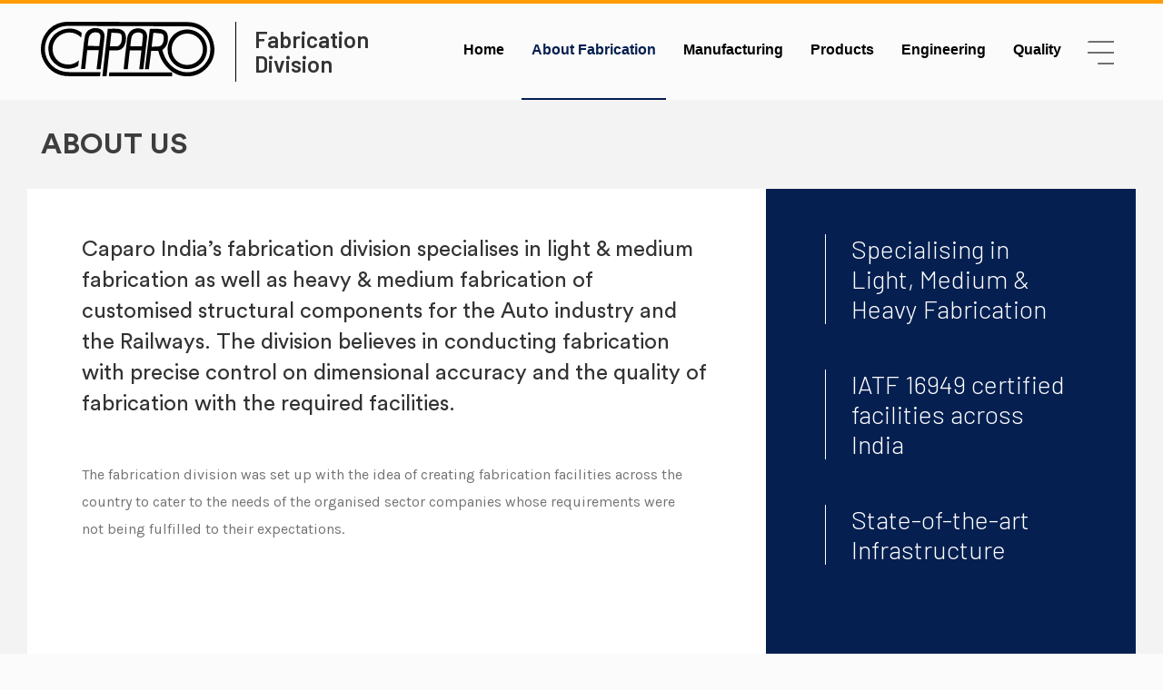

--- FILE ---
content_type: text/html
request_url: https://www.caparo.co.in/fabrication/about-us
body_size: 5112
content:


<!DOCTYPE html>
<html lang="en-IN">


<meta http-equiv="content-type" content="text/html;charset=utf-8" />
<head id="ctl00_header"><title>
	About | Caparo Fabrication
</title>


<meta name="description" content="Caparo India’s fabrication division specializes in both light & medium and heavy & medium fabrication of customized structural components for the Auto industry." />
<meta name="keywords" content="About - Caparo Fabrication" />
<!-- Open Graph / Facebook -->
<meta property="og:type" content="website" />
<meta property="og:url"  content="https://www.caparo.co.in/fabrication/about-us" />
<meta property="og:title"  content="About | Caparo Fabrication" />
<meta property="og:description"  content="Caparo India’s fabrication division specializes in both light & medium and heavy & medium fabrication of customized structural components for the Auto industry." />
<meta property="og:image" content="https://www.caparo.co.in/images/logo.svg" />
<!-- Twitter -->
<meta property="twitter:card"  content="summary_large_image" />
<meta property="twitter:url"  content="https://www.caparo.co.in/fabrication/about-us" />
<meta property="twitter:title"  content="About | Caparo Fabrication" />
<meta property="twitter:description"  content="Caparo India’s fabrication division specializes in both light & medium and heavy & medium fabrication of customized structural components for the Auto industry." />
<meta property="twitter:image" content="https://www.caparo.co.in/images/logo.svg" />
<link rel="canonical" href="https://www.caparo.co.in/fabrication/about-us" />
<meta name="robots" content="index, follow">


<meta charset="utf-8" /><meta name="viewport" content="width=device-width, initial-scale=1, shrink-to-fit=no user-scalable=no" /><link rel="icon" href="../images/favicon.jpg" />
   
    
<!--------plugin css------>
<link rel="stylesheet" href="css/bootstrap.min.css" /><link href="css/owl.carousel.min.css" rel="stylesheet" /><link rel="stylesheet" href="css/animate.css" /><link rel="stylesheet" href="css/all.min.css" /><link rel="stylesheet" href="css/style.css" /><link rel="stylesheet" href="css/fasteners.css" /><link rel="stylesheet" href="css/responsive.css" /><link rel="stylesheet" href="css/dynamic.css" /><link rel="stylesheet" href="css/lightbox.min.css" />

<!-- Google Tag Manager -->
<script>(function(w,d,s,l,i){w[l]=w[l]||[];w[l].push({'gtm.start':
new Date().getTime(),event:'gtm.js'});var f=d.getElementsByTagName(s)[0],
j=d.createElement(s),dl=l!='dataLayer'?'&l='+l:'';j.async=true;j.src=
'https://www.googletagmanager.com/gtm.js?id='+i+dl;f.parentNode.insertBefore(j,f);
})(window,document,'script','dataLayer','GTM-TDBB3SJM');</script>
<!-- End Google Tag Manager -->


<!-- Google tag (gtag.js) -->
<script async src="https://www.googletagmanager.com/gtag/js?id=G-80P62DX71K"></script>
<script>
  window.dataLayer = window.dataLayer || [];
  function gtag(){dataLayer.push(arguments);}
  gtag('js', new Date());

  gtag('config', 'G-80P62DX71K');
</script>
<!-- End Google tag (gtag.js) -->

<script type='application/ld+json'> 
{
  "@context": "http://www.schema.org",
  "@type": "Corporation",
  "name": "Caparo India Pvt ltd",
  "url": "https://www.caparo.co.in/",
  "sameAs": [
    "https://www.caparo.co.in/products",
    "../contact-us.html",
    "../about-us/company-profile.html"
  ],
  "logo": "https://www.caparo.co.in/images/logo.svg",
  "image": "https://www.caparo.co.in/caparo-stamping/images/home-manfacturing.jpg",
  "description": "Caparo India is a leading diversified business group with interests in the design, manufacture, marketing, and distribution of value-added engineering products.",
  "address": {
    "@type": "PostalAddress",
    "streetAddress": "Plot No. 7, Maruti JV Complex, Udyog Vihar, Phase-4, Delhi- Gurugram Road",
    "addressLocality": "Gurugram",
    "addressRegion": "Haryana",
    "postalCode": "122015",
    "addressCountry": "India"
  },
  "contactPoint": {
    "@type": "ContactPoint",
    "telephone": "+91 (124 ) 431-8222",
    "contactType": "Contact Us"
  }
}
 </script>
</head>
 <body>

<!-- Google Tag Manager (noscript) -->
<noscript><iframe src="https://www.googletagmanager.com/ns.html?id=GTM-TDBB3SJM"
height="0" width="0" style="display:none;visibility:hidden"></iframe></noscript>
<!-- End Google Tag Manager (noscript) -->
  
  

<div class="home-page">

    
 <!--header section start here-->

 <header class="main-section scrolling-navbar">

  <div class="container">
    <div class="wed-logo"><a href="index.html"><img src="images/logo.svg" alt="CAPARO"></a>
    
    <h1>Fabrication <br> Division</h1>
    </div>
  
    <div class="main-menu">
  
    


 <ul>

  
        
        
        
         <li id="ctl00_mainmenu1_rptrMenu_ctl00_divli">

         <a href="index.html" id="ctl00_mainmenu1_rptrMenu_ctl00_anchlink">Home</a>
                     

        </li>
     
        
        
        
         <li id="ctl00_mainmenu1_rptrMenu_ctl01_divli" class="active">

         <a href="about-us.html" id="ctl00_mainmenu1_rptrMenu_ctl01_anchlink">About Fabrication</a>
                     

        </li>
     
        
        
        
         <li id="ctl00_mainmenu1_rptrMenu_ctl02_divli">

         <a href="manufacturing.html" id="ctl00_mainmenu1_rptrMenu_ctl02_anchlink">Manufacturing</a>
                     

        </li>
     
        
        
        
         <li id="ctl00_mainmenu1_rptrMenu_ctl03_divli">

         <a href="products.html" id="ctl00_mainmenu1_rptrMenu_ctl03_anchlink">Products</a>
                     

        </li>
     
        
        
        
         <li id="ctl00_mainmenu1_rptrMenu_ctl04_divli">

         <a href="engineering.html" id="ctl00_mainmenu1_rptrMenu_ctl04_anchlink">Engineering</a>
                     

        </li>
     
        
        
        
         <li id="ctl00_mainmenu1_rptrMenu_ctl05_divli">

         <a href="quality.html" id="ctl00_mainmenu1_rptrMenu_ctl05_anchlink">Quality</a>
                     

        </li>
     
   
   
   
   
    


<li class="mobile_menu_sec">
 <div class="humburger-menu">
<div class="mobile_nav group_menu">
<a href="javascript:void(0);" class="mobile_nav_icon"></a>
<div class="collapse navbar-collapse main-menu" id="navbarResponsive2">
<div id="accordion">
 <ul class="navbar-nav ml-auto">


       
        
        
     
<li class="nav-item only-mobile">
<a href="index.html" id="ctl00_mainmenu1_repmobilemainmenu_ctl00_anchlink">Home</a>

  
</li>


       
        
        
     
<li class="nav-item only-mobile">
<a href="about-us.html" id="ctl00_mainmenu1_repmobilemainmenu_ctl01_anchlink">About Fabrication</a>

  
</li>


       
        
        
     
<li class="nav-item only-mobile">
<a href="manufacturing.html" id="ctl00_mainmenu1_repmobilemainmenu_ctl02_anchlink">Manufacturing</a>

  
</li>


       
        
        
     
<li class="nav-item only-mobile">
<a href="products.html" id="ctl00_mainmenu1_repmobilemainmenu_ctl03_anchlink">Products</a>

  
</li>


       
        
        
     
<li class="nav-item only-mobile">
<a href="engineering.html" id="ctl00_mainmenu1_repmobilemainmenu_ctl04_anchlink">Engineering</a>

  
</li>


       
        
        
     
<li class="nav-item only-mobile">
<a href="quality.html" id="ctl00_mainmenu1_repmobilemainmenu_ctl05_anchlink">Quality</a>

  
</li>


<li class="nav-item"><a href="../index.html" class="">Caparo India Home</a></li>
<li class="nav-item"><a class="" href="news.html">Media</a></li>
<!--<li class="nav-item"><a href="/fabrication/our-client.aspx?mpgid=61&pgidtrail=61" class="">Customers</a></li>-->
<li class="nav-item"><a class="" href="contact-us.html">Contact Us</a></li>


</ul>
</div>
</div>
 </div>
 </div>
 </li>
 </ul>
   </div>
  </div>
    
  
  
  </header> 

<!--header section end here-->




 
<!--section1 start here-->

<section class="inner-pages">
<div class="inner-title">
<div class="container">
<div class="inner-head"><h2>ABOUT US</h2></div>

    </div>
</div>

      
    <div class="about-division-panel-1">
	<div class="container">
		<div class="row">
			<div class="col-md-8 pr-0">
				<div class="about-content">
					<blockquote>
						Caparo India’s fabrication division specialises in light & medium fabrication as well as heavy & medium fabrication of customised structural components for the Auto industry and the Railways. The division believes in conducting fabrication with precise control on dimensional accuracy and the quality of fabrication with the required facilities.</blockquote>
					<p>
						The fabrication division was set up with the idea of creating fabrication facilities across the country to cater to the needs of the organised sector companies whose requirements were not being fulfilled to their expectations.</p>
				</div>
			</div>
			<div class="col-md-4">
				<div class="about-key-fact">
					<ul>
						<li>
							<h3>
								Specialising in Light, Medium & Heavy Fabrication</h3>
							<!--<h5>
								August 2006</h5>--></li>
						<li>
							<h3>
								IATF 16949 certified facilities across India</h3>
						</li>
						<li>
							<h3>
								State-of-the-art Infrastructure</h3>
						</li>
					</ul>
				</div>
			</div>
		</div>
	</div>
</div>
<div class="about-division-2">
	<div class="container">
		<div class="row">
			<div class="col-md-8 pr-0">
				<div class="about-2pic">
					<img alt="Caparo India's fabrication facilities" class="img-fluid" src="images/fabrication-about.jpg" /></div>
			</div>
			<div class="col-md-4 pl-0 pr-0">
				<div class="grey-bg">
					<p>
						Today, Caparo India's fabrication facilities are spread across Bawal & Gurgaon (Haryana), Halol (Gujarat), Pithampur (MP), Jamshedpur (Jharkhand), Greater Noida (UP), and Chennai (TN) with a process capability for CNC, Press Brake, Shearing, Laser Cutting, Plasma Cutting, Bending, Rolling and various types of welding operations. Its Bawal unit is also equipped with metal forming, dip painting, blanking line, tool room and other machining facilities which can be used for precise fabrication.</p>
				</div>
			</div>
		</div>
	</div>
</div>
<div class="abput-division-3">
	<div class="container">
		<div class="row">
			<div class="col-md-4">
				<img alt="Fabricated Bumpers for HCV" class="img-fluid" src="images/fabrication-about1.jpg" /></div>
			<div class="col-md-8 pl-0 pr-0">
				<p>
					By developing the capability to supply Fabricated Bumpers for HCV, Long Members, Runner Assemblies, Box Assemblies, Hooper Assemblies, Impeller Assemblies, Oil Pans, etc., the division caters to the exclusive needs of major automotive clients like Volvo Eicher, Renault, Force Motors, etc.</p>
				<p>
					In addition to automotive customers, Caparo also caters to Indian Railways and Metro coach manufacturers with medium and heavy fabrications such as Engine Hood assembly, End wall and Bio tanks for Indian Railways and Bogie under frame, Side wall and end wall primary parts for Bombardier Transportation</p>
			</div>
		</div>
	</div>
</div>

    




</section>








<!--------footer------>
<footer class="footer wow fadeInUp" data-wow-delay=".3s">

    



<div class="container">
<div class="row">
<div class="col-md-3">
<div class="footer-detail">
<h3>Caparo India</h3>
<p>Plot no. -7, Maruti JV Complex <br>Udyog Vihar, Phase-4<br> Delhi - Gurgaon Road, <br> Gurgaon -  122015</p>
<div class="tel-phone"><a hrf="tel:+91-124-4318222"><img src="images/phone-icon.jpg" class="img-fluid" alt="Phone">+91-124-4318222</a> </div>

</div>


</div>
<div class="col-md-3">
<h5>About us</h5>
<ul>
<li><a href="about-us.html">About Division</a></li>
<li><a href="../index.html">Caparo India Home</a></li>
</ul>


</div>
<div class="col-md-3">
  <h5 class=" pb-4"><a href="manufacturing.html">Manufacturing</a></h5>
<!--<ul>
<li><a href="">Plants & Centres</a></li>
<li><a href="">Facilities</a></li>
</ul>-->

<h5><a href="products.html">Products</a></h5>

</div>
<div class="col-md-3">
  <h5 class=" pb-4"><a href="engineering.html">Engineering</a></h5>
<!--<ul>
<li><a href="">Design</a></li>
<li><a href="/fabrication/cpage.aspx?mpgid=58&pgidtrail=133">Research & Development</a></li>
<li><a href="/fabrication/cpage.aspx?mpgid=58&pgidtrail=134">Tool Room</a></li>
</ul>-->

<h5><a href="quality.html">Quality</a></h5>
<!--<ul>
  <li><a href="">Standard Room</a></li>
  <li><a href="">Quality Certificates</a></li>
  </ul>-->
</div>

<div class="col-md-3">
  <h5>Other Links</h5>
<ul>
<!--<li><a href="">Customers</a></li>-->
<!--<li><a href="">Applications</a></li>-->
<li><a href="contact-us.html">Contact Us</a></li>
<li><a href="sitemap.html">Sitemap</a></li>
</ul>
</div>


</div>




</div>


</footer>
<div class="copyright">

    


<div class="container">
<div class="row">
<div class="col-12 col-md-5">
<div class="copy-text">
<p><script language="JavaScript" type="text/javascript">now = new Date; theYear=now.getYear(); if (theYear < 1900){theYear=theYear+1900};document.write(theYear)</script> Caparo. All Rights Reserved.</p>

<!--<ul>
  <li><a href="/private-policy.aspx?mpgid=49&pgidtrail=49">Privacy Policy</a></li>
  <li><a href="/terms.aspx?mpgid=50&pgidtrail=50">Terms of Service</a></li>
</ul>-->

</div>


</div>
<div class="col-12 col-md-3">
<!--<div class="social-link">
<ul>
  <li class="facebook"><a href=""></a></li>
  <li class="twitter"><a href=""></a></li>
  <li class="linkdin"><a href=""></a></li>
</ul>

</div>-->


</div>
<div class="col-12 col-md-4">
<p>Website Designed and Developed by <a href="https://www.stercodigitex.com/" target="_blank">Sterco Digitex</a></p>

</div>


</div>


</div>



</div>



</div>

<!-- Modal  video Popup-->
<div class="modal fade" id="myModal" tabindex="-1" role="dialog" aria-labelledby="exampleModalLabel" aria-hidden="true">
  <div class="modal-dialog" role="document">
    <div class="modal-content">

      
      <div class="modal-body">

       <button type="button" class="close" data-dismiss="modal" aria-label="Close">
          <span aria-hidden="true">&times;</span>
        </button>        
        <!-- 16:9 aspect ratio -->
<div class="embed-responsive embed-responsive-16by9">
  <iframe class="embed-responsive-item" src="#" id="video"  allowscriptaccess="always" allow="autoplay"></iframe>
</div>
        
        
      </div>

    </div>
  </div>
</div> 
  
  
  




<!--------plugin js------>
<script src="js/jquery-3.5.1.min.js"></script>
<script src="js/bootstrap.min.js"></script>
<script src="js/owl.carousel.min.js"></script>
<script src="js/wow.min.js"></script>
<script src="js/script.js"></script>
<script src="js/lightbox.min.js"></script>

</body>


</html>








--- FILE ---
content_type: text/html
request_url: https://www.caparo.co.in/fabrication/about-us
body_size: 3943
content:


<!DOCTYPE html>
<html lang="en-IN">


<meta http-equiv="content-type" content="text/html;charset=utf-8" />
<head id="ctl00_header"><title>
	About | Caparo Fabrication
</title>


<meta name="description" content="Caparo India’s fabrication division specializes in both light & medium and heavy & medium fabrication of customized structural components for the Auto industry." />
<meta name="keywords" content="About - Caparo Fabrication" />
<!-- Open Graph / Facebook -->
<meta property="og:type" content="website" />
<meta property="og:url"  content="https://www.caparo.co.in/fabrication/about-us" />
<meta property="og:title"  content="About | Caparo Fabrication" />
<meta property="og:description"  content="Caparo India’s fabrication division specializes in both light & medium and heavy & medium fabrication of customized structural components for the Auto industry." />
<meta property="og:image" content="https://www.caparo.co.in/images/logo.svg" />
<!-- Twitter -->
<meta property="twitter:card"  content="summary_large_image" />
<meta property="twitter:url"  content="https://www.caparo.co.in/fabrication/about-us" />
<meta property="twitter:title"  content="About | Caparo Fabrication" />
<meta property="twitter:description"  content="Caparo India’s fabrication division specializes in both light & medium and heavy & medium fabrication of customized structural components for the Auto industry." />
<meta property="twitter:image" content="https://www.caparo.co.in/images/logo.svg" />
<link rel="canonical" href="https://www.caparo.co.in/fabrication/about-us" />
<meta name="robots" content="index, follow">


<meta charset="utf-8" /><meta name="viewport" content="width=device-width, initial-scale=1, shrink-to-fit=no user-scalable=no" /><link rel="icon" href="../images/favicon.jpg" />
   
    
<!--------plugin css------>
<link rel="stylesheet" href="css/bootstrap.min.css" /><link href="css/owl.carousel.min.css" rel="stylesheet" /><link rel="stylesheet" href="css/animate.css" /><link rel="stylesheet" href="css/all.min.css" /><link rel="stylesheet" href="css/style.css" /><link rel="stylesheet" href="css/fasteners.css" /><link rel="stylesheet" href="css/responsive.css" /><link rel="stylesheet" href="css/dynamic.css" /><link rel="stylesheet" href="css/lightbox.min.css" />

<!-- Google Tag Manager -->
<script>(function(w,d,s,l,i){w[l]=w[l]||[];w[l].push({'gtm.start':
new Date().getTime(),event:'gtm.js'});var f=d.getElementsByTagName(s)[0],
j=d.createElement(s),dl=l!='dataLayer'?'&l='+l:'';j.async=true;j.src=
'https://www.googletagmanager.com/gtm.js?id='+i+dl;f.parentNode.insertBefore(j,f);
})(window,document,'script','dataLayer','GTM-TDBB3SJM');</script>
<!-- End Google Tag Manager -->


<!-- Google tag (gtag.js) -->
<script async src="https://www.googletagmanager.com/gtag/js?id=G-80P62DX71K"></script>
<script>
  window.dataLayer = window.dataLayer || [];
  function gtag(){dataLayer.push(arguments);}
  gtag('js', new Date());

  gtag('config', 'G-80P62DX71K');
</script>
<!-- End Google tag (gtag.js) -->

<script type='application/ld+json'> 
{
  "@context": "http://www.schema.org",
  "@type": "Corporation",
  "name": "Caparo India Pvt ltd",
  "url": "https://www.caparo.co.in/",
  "sameAs": [
    "https://www.caparo.co.in/products",
    "../contact-us.html",
    "../about-us/company-profile.html"
  ],
  "logo": "https://www.caparo.co.in/images/logo.svg",
  "image": "https://www.caparo.co.in/caparo-stamping/images/home-manfacturing.jpg",
  "description": "Caparo India is a leading diversified business group with interests in the design, manufacture, marketing, and distribution of value-added engineering products.",
  "address": {
    "@type": "PostalAddress",
    "streetAddress": "Plot No. 7, Maruti JV Complex, Udyog Vihar, Phase-4, Delhi- Gurugram Road",
    "addressLocality": "Gurugram",
    "addressRegion": "Haryana",
    "postalCode": "122015",
    "addressCountry": "India"
  },
  "contactPoint": {
    "@type": "ContactPoint",
    "telephone": "+91 (124 ) 431-8222",
    "contactType": "Contact Us"
  }
}
 </script>
</head>
 <body>

<!-- Google Tag Manager (noscript) -->
<noscript><iframe src="https://www.googletagmanager.com/ns.html?id=GTM-TDBB3SJM"
height="0" width="0" style="display:none;visibility:hidden"></iframe></noscript>
<!-- End Google Tag Manager (noscript) -->
  
  

<div class="home-page">

    
 <!--header section start here-->

 <header class="main-section scrolling-navbar">

  <div class="container">
    <div class="wed-logo"><a href="index.html"><img src="images/logo.svg" alt="CAPARO"></a>
    
    <h1>Fabrication <br> Division</h1>
    </div>
  
    <div class="main-menu">
  
    


 <ul>

  
        
        
        
         <li id="ctl00_mainmenu1_rptrMenu_ctl00_divli">

         <a href="index.html" id="ctl00_mainmenu1_rptrMenu_ctl00_anchlink">Home</a>
                     

        </li>
     
        
        
        
         <li id="ctl00_mainmenu1_rptrMenu_ctl01_divli" class="active">

         <a href="about-us.html" id="ctl00_mainmenu1_rptrMenu_ctl01_anchlink">About Fabrication</a>
                     

        </li>
     
        
        
        
         <li id="ctl00_mainmenu1_rptrMenu_ctl02_divli">

         <a href="manufacturing.html" id="ctl00_mainmenu1_rptrMenu_ctl02_anchlink">Manufacturing</a>
                     

        </li>
     
        
        
        
         <li id="ctl00_mainmenu1_rptrMenu_ctl03_divli">

         <a href="products.html" id="ctl00_mainmenu1_rptrMenu_ctl03_anchlink">Products</a>
                     

        </li>
     
        
        
        
         <li id="ctl00_mainmenu1_rptrMenu_ctl04_divli">

         <a href="engineering.html" id="ctl00_mainmenu1_rptrMenu_ctl04_anchlink">Engineering</a>
                     

        </li>
     
        
        
        
         <li id="ctl00_mainmenu1_rptrMenu_ctl05_divli">

         <a href="quality.html" id="ctl00_mainmenu1_rptrMenu_ctl05_anchlink">Quality</a>
                     

        </li>
     
   
   
   
   
    


<li class="mobile_menu_sec">
 <div class="humburger-menu">
<div class="mobile_nav group_menu">
<a href="javascript:void(0);" class="mobile_nav_icon"></a>
<div class="collapse navbar-collapse main-menu" id="navbarResponsive2">
<div id="accordion">
 <ul class="navbar-nav ml-auto">


       
        
        
     
<li class="nav-item only-mobile">
<a href="index.html" id="ctl00_mainmenu1_repmobilemainmenu_ctl00_anchlink">Home</a>

  
</li>


       
        
        
     
<li class="nav-item only-mobile">
<a href="about-us.html" id="ctl00_mainmenu1_repmobilemainmenu_ctl01_anchlink">About Fabrication</a>

  
</li>


       
        
        
     
<li class="nav-item only-mobile">
<a href="manufacturing.html" id="ctl00_mainmenu1_repmobilemainmenu_ctl02_anchlink">Manufacturing</a>

  
</li>


       
        
        
     
<li class="nav-item only-mobile">
<a href="products.html" id="ctl00_mainmenu1_repmobilemainmenu_ctl03_anchlink">Products</a>

  
</li>


       
        
        
     
<li class="nav-item only-mobile">
<a href="engineering.html" id="ctl00_mainmenu1_repmobilemainmenu_ctl04_anchlink">Engineering</a>

  
</li>


       
        
        
     
<li class="nav-item only-mobile">
<a href="quality.html" id="ctl00_mainmenu1_repmobilemainmenu_ctl05_anchlink">Quality</a>

  
</li>


<li class="nav-item"><a href="../index.html" class="">Caparo India Home</a></li>
<li class="nav-item"><a class="" href="news.html">Media</a></li>
<!--<li class="nav-item"><a href="/fabrication/our-client.aspx?mpgid=61&pgidtrail=61" class="">Customers</a></li>-->
<li class="nav-item"><a class="" href="contact-us.html">Contact Us</a></li>


</ul>
</div>
</div>
 </div>
 </div>
 </li>
 </ul>
   </div>
  </div>
    
  
  
  </header> 

<!--header section end here-->




 
<!--section1 start here-->

<section class="inner-pages">
<div class="inner-title">
<div class="container">
<div class="inner-head"><h2>ABOUT US</h2></div>

    </div>
</div>

      
    <div class="about-division-panel-1">
	<div class="container">
		<div class="row">
			<div class="col-md-8 pr-0">
				<div class="about-content">
					<blockquote>
						Caparo India’s fabrication division specialises in light & medium fabrication as well as heavy & medium fabrication of customised structural components for the Auto industry and the Railways. The division believes in conducting fabrication with precise control on dimensional accuracy and the quality of fabrication with the required facilities.</blockquote>
					<p>
						The fabrication division was set up with the idea of creating fabrication facilities across the country to cater to the needs of the organised sector companies whose requirements were not being fulfilled to their expectations.</p>
				</div>
			</div>
			<div class="col-md-4">
				<div class="about-key-fact">
					<ul>
						<li>
							<h3>
								Specialising in Light, Medium & Heavy Fabrication</h3>
							<!--<h5>
								August 2006</h5>--></li>
						<li>
							<h3>
								IATF 16949 certified facilities across India</h3>
						</li>
						<li>
							<h3>
								State-of-the-art Infrastructure</h3>
						</li>
					</ul>
				</div>
			</div>
		</div>
	</div>
</div>
<div class="about-division-2">
	<div class="container">
		<div class="row">
			<div class="col-md-8 pr-0">
				<div class="about-2pic">
					<img alt="Caparo India's fabrication facilities" class="img-fluid" src="images/fabrication-about.jpg" /></div>
			</div>
			<div class="col-md-4 pl-0 pr-0">
				<div class="grey-bg">
					<p>
						Today, Caparo India's fabrication facilities are spread across Bawal & Gurgaon (Haryana), Halol (Gujarat), Pithampur (MP), Jamshedpur (Jharkhand), Greater Noida (UP), and Chennai (TN) with a process capability for CNC, Press Brake, Shearing, Laser Cutting, Plasma Cutting, Bending, Rolling and various types of welding operations. Its Bawal unit is also equipped with metal forming, dip painting, blanking line, tool room and other machining facilities which can be used for precise fabrication.</p>
				</div>
			</div>
		</div>
	</div>
</div>
<div class="abput-division-3">
	<div class="container">
		<div class="row">
			<div class="col-md-4">
				<img alt="Fabricated Bumpers for HCV" class="img-fluid" src="images/fabrication-about1.jpg" /></div>
			<div class="col-md-8 pl-0 pr-0">
				<p>
					By developing the capability to supply Fabricated Bumpers for HCV, Long Members, Runner Assemblies, Box Assemblies, Hooper Assemblies, Impeller Assemblies, Oil Pans, etc., the division caters to the exclusive needs of major automotive clients like Volvo Eicher, Renault, Force Motors, etc.</p>
				<p>
					In addition to automotive customers, Caparo also caters to Indian Railways and Metro coach manufacturers with medium and heavy fabrications such as Engine Hood assembly, End wall and Bio tanks for Indian Railways and Bogie under frame, Side wall and end wall primary parts for Bombardier Transportation</p>
			</div>
		</div>
	</div>
</div>

    




</section>








<!--------footer------>
<footer class="footer wow fadeInUp" data-wow-delay=".3s">

    



<div class="container">
<div class="row">
<div class="col-md-3">
<div class="footer-detail">
<h3>Caparo India</h3>
<p>Plot no. -7, Maruti JV Complex <br>Udyog Vihar, Phase-4<br> Delhi - Gurgaon Road, <br> Gurgaon -  122015</p>
<div class="tel-phone"><a hrf="tel:+91-124-4318222"><img src="images/phone-icon.jpg" class="img-fluid" alt="Phone">+91-124-4318222</a> </div>

</div>


</div>
<div class="col-md-3">
<h5>About us</h5>
<ul>
<li><a href="about-us.html">About Division</a></li>
<li><a href="../index.html">Caparo India Home</a></li>
</ul>


</div>
<div class="col-md-3">
  <h5 class=" pb-4"><a href="manufacturing.html">Manufacturing</a></h5>
<!--<ul>
<li><a href="">Plants & Centres</a></li>
<li><a href="">Facilities</a></li>
</ul>-->

<h5><a href="products.html">Products</a></h5>

</div>
<div class="col-md-3">
  <h5 class=" pb-4"><a href="engineering.html">Engineering</a></h5>
<!--<ul>
<li><a href="">Design</a></li>
<li><a href="/fabrication/cpage.aspx?mpgid=58&pgidtrail=133">Research & Development</a></li>
<li><a href="/fabrication/cpage.aspx?mpgid=58&pgidtrail=134">Tool Room</a></li>
</ul>-->

<h5><a href="quality.html">Quality</a></h5>
<!--<ul>
  <li><a href="">Standard Room</a></li>
  <li><a href="">Quality Certificates</a></li>
  </ul>-->
</div>

<div class="col-md-3">
  <h5>Other Links</h5>
<ul>
<!--<li><a href="">Customers</a></li>-->
<!--<li><a href="">Applications</a></li>-->
<li><a href="contact-us.html">Contact Us</a></li>
<li><a href="sitemap.html">Sitemap</a></li>
</ul>
</div>


</div>




</div>


</footer>
<div class="copyright">

    


<div class="container">
<div class="row">
<div class="col-12 col-md-5">
<div class="copy-text">
<p><script language="JavaScript" type="text/javascript">now = new Date; theYear=now.getYear(); if (theYear < 1900){theYear=theYear+1900};document.write(theYear)</script> Caparo. All Rights Reserved.</p>

<!--<ul>
  <li><a href="/private-policy.aspx?mpgid=49&pgidtrail=49">Privacy Policy</a></li>
  <li><a href="/terms.aspx?mpgid=50&pgidtrail=50">Terms of Service</a></li>
</ul>-->

</div>


</div>
<div class="col-12 col-md-3">
<!--<div class="social-link">
<ul>
  <li class="facebook"><a href=""></a></li>
  <li class="twitter"><a href=""></a></li>
  <li class="linkdin"><a href=""></a></li>
</ul>

</div>-->


</div>
<div class="col-12 col-md-4">
<p>Website Designed and Developed by <a href="https://www.stercodigitex.com/" target="_blank">Sterco Digitex</a></p>

</div>


</div>


</div>



</div>



</div>

<!-- Modal  video Popup-->
<div class="modal fade" id="myModal" tabindex="-1" role="dialog" aria-labelledby="exampleModalLabel" aria-hidden="true">
  <div class="modal-dialog" role="document">
    <div class="modal-content">

      
      <div class="modal-body">

       <button type="button" class="close" data-dismiss="modal" aria-label="Close">
          <span aria-hidden="true">&times;</span>
        </button>        
        <!-- 16:9 aspect ratio -->
<div class="embed-responsive embed-responsive-16by9">
  <iframe class="embed-responsive-item" src="#" id="video"  allowscriptaccess="always" allow="autoplay"></iframe>
</div>
        
        
      </div>

    </div>
  </div>
</div> 
  
  
  




<!--------plugin js------>
<script src="js/jquery-3.5.1.min.js"></script>
<script src="js/bootstrap.min.js"></script>
<script src="js/owl.carousel.min.js"></script>
<script src="js/wow.min.js"></script>
<script src="js/script.js"></script>
<script src="js/lightbox.min.js"></script>

</body>


</html>








--- FILE ---
content_type: text/css
request_url: https://www.caparo.co.in/fabrication/css/style.css
body_size: 8109
content:
@import url('https://fonts.googleapis.com/css2?family=Barlow:wght@100;200;300;500;600;700&amp;family=Noto+Sans:wght@400;700&amp;display=swap');@font-face {font-family: 'Circular Std';src: url('../fonts/CircularStd-Medium.eot');src: url('../fonts/CircularStd-Mediumd41d.eot?#iefix') format('embedded-opentype'), url('../fonts/CircularStd-Medium.woff2') format('woff2'), url('../fonts/CircularStd-Medium.woff') format('woff'), url('../fonts/CircularStd-Medium.ttf') format('truetype'), url('../fonts/CircularStd-Medium.svg#CircularStd-Medium') format('svg');font-weight: 500;font-style: normal;font-display: swap;}@font-face {font-family: 'Circular Std';src: url('../fonts/CircularStd-Bold.eot');src: url('../fonts/CircularStd-Boldd41d.eot?#iefix') format('embedded-opentype'), url('../fonts/CircularStd-Bold.woff2') format('woff2'), url('../fonts/CircularStd-Bold.woff') format('woff'), url('../fonts/CircularStd-Bold.ttf') format('truetype'), url('../fonts/CircularStd-Bold.svg#CircularStd-Bold') format('svg');font-weight: bold;font-style: normal;font-display: swap;}@font-face {font-family: 'Circular Std';src: url('../fonts/CircularStd-Black.eot');src: url('../fonts/CircularStd-Blackd41d.eot?#iefix') format('embedded-opentype'), url('../fonts/CircularStd-Black.woff2') format('woff2'), url('../fonts/CircularStd-Black.woff') format('woff'), url('../fonts/CircularStd-Black.ttf') format('truetype'), url('../fonts/CircularStd-Black.svg#CircularStd-Black') format('svg');font-weight: 900;font-style: normal;font-display: swap;}@font-face {font-family: 'Circular Std Book';src: url('../fonts/CircularStd-Book.eot');src: url('../fonts/CircularStd-Bookd41d.eot?#iefix') format('embedded-opentype'), url('../fonts/CircularStd-Book.woff2') format('woff2'), url('../fonts/CircularStd-Book.woff') format('woff'), url('../fonts/CircularStd-Book.ttf') format('truetype'), url('../fonts/CircularStd-Book.svg#CircularStd-Book') format('svg');font-weight: 500;font-style: normal;font-display: swap;}body{background: #fbfbfb;font-size: 14px;font-weight: 500;font-family: 'Circular Std';-webkit-box-sizing: border-box;-moz-box-sizing: border-box;box-sizing: border-box;-webkit-font-smoothing: subpixel-antialiased;color: #333;line-height: 25px;-webkit-backface-visibility: hidden;backface-visibility: hidden;overflow-x: hidden;}h1, h2, h3, h4 {padding:0px;margin:0px;}a{-webkit-transition: all 0.2s linear;-moz-transition: all 0.2s linear;-o-transition: all 0.2s linear;transition: all 0.2s linear;}a:hover {text-decoration: none;}a a:focus {outline: none;}ul, ol {list-style: outside none none;margin: 0;padding: 0;}ul li, ol li {list-style: none;}a:not([href]):not([tabindex]) {color: #fff;}body .container {max-width: 1220px;}.wed-logo {float: left;width: auto;padding: 20px 0;text-align: center;}.wed-logo img {-webkit-transition: all .5s ease;-moz-transition: all .5s ease;-ms-transition: all .5s ease;-o-transition: all .5s ease;transition: all .5s ease;max-width: 100%;width: 191px;}header.main-section.fixed-top.scrolling-navbar{-webkit-transition: all .5s ease;-moz-transition: all .5s ease;-ms-transition: all .5s ease;-o-transition: all .5s ease;transition: all .5s ease;}header.main-section.fixed-top.scrolling-navbar.top-nav-collapse .wed-logo img {max-width: 100%;-webkit-transition: all .5s ease;-moz-transition: all .5s ease;-ms-transition: all .5s ease;-o-transition: all .5s ease;transition: all .5s ease;}.main-section{width:100%;border-top: 4px solid #ff9c00;clear: both;}.main-menu ul li {margin-right: 0px;}.main-menu ul li.help-menu {margin-left: 12px;margin-right: 12px;}.mobile_nav .main-menu ul li {padding: 0;}header.main-section.fixed-top.scrolling-navbar.top-nav-collapse {height: auto;background-image: initial;z-index: 9;-webkit-transition: all .5s ease;-moz-transition: all .5s ease;-ms-transition: all .5s ease;-o-transition: all .5s ease;transition: all .5s ease;}header.main-section.fixed-top.scrolling-navbar.top-nav-collapse .main-menu:before, header.main-section.fixed-top.scrolling-navbar.top-nav-collapse .wed-logo:before{display:none;}header.main-section.fixed-top.scrolling-navbar.top-nav-collapse .wed-logo{padding: 20px 0;}header.main-section.fixed-top.scrolling-navbar.top-nav-collapse .m-menu-inn:before{top: 79px;width: 80%;}.main-menu ul li.help-menu a:hover{border: 1px solid #041e4f;background: #041e4f;color:#fff;}.mm-pos{position: absolute;width: 100%;right: 0px;left: 0px;top: 0;}.m-menu{position: absolute;overflow: hidden;width: 100%;padding: 40px 0px 40px;background: rgb(255 255 255 / 93%);display: block !important;top: 104px;visibility: hidden;opacity: 0;transition-duration: .3s;-webkit-transform-origin: center center;-moz-transform-origin: center center;-ms-transform-origin: center center;-o-transform-origin: center center;transform-origin: center center;-webkit-transform: translateY(20px);-moz-transform: translateY(20px);-ms-transform: translateY(20px);-o-transform: translateY(20px);transform: translateY(20px);transition-timing-function: ease;left: 0px;right: 0;margin: auto;z-index: 9999;}.main-menu ul li.about-menu:hover .m-menu {opacity: 1;visibility: visible;transition-duration: 1.1s;transform: rotateX(0);-webkit-transform: rotateX(0);-o-transform: rotateX(0);-ms-transform: rotateX(0);z-index: 9999;}.mega-menu-ul {padding-left: 0;border-bottom: 1px solid #545454;padding-bottom: 12px;}.mega-menu-ul li {display: block;width: 50%;position: relative;padding-left: 12px;color: #fff;}.mm1-com ul li a{font-size: 14px;color: #ffffff;line-height: 31px;padding: 5px;text-transform: capitalize;font-weight: normal;letter-spacing: 0;}.main-menu{float: right;width: 78%;padding-top: 0;}.main-menu ul{float: right;margin-top: 30px;}.main-menu ul li{float: left;margin: 0 4px;}.main-menu ul li a{color: #000;padding: 8px 11px;display: block;font-size: 16px;text-transform: uppercase;position: relative;z-index: 999;margin: 0;font-weight: 600;font-family: 'Noto Sans', sans-serif;}.main-menu ul li:last-child {margin-right: 0px;}.main-menu ul li.nav-item.only-mobile {display: none;}.main-menu ul li a:hover {text-decoration: none;color: #fff;}.main-menu ul li a:hover{color: #041e4f;text-decoration: none;}.main-menu ul li:last-child a{padding-right:0px;}.mobile_nav .mobile_nav_icon {content: '';background: url(../images/humberger-icon.svg) no-repeat;width: 38px;height: 35px;display: inline-block;top: 0;right: 0;-webkit-transition: all .3s;-moz-transition: all .3s;transition: all .3s;z-index: 10001;border-radius: 2px;position: relative;}.mobile_nav .mobile_nav_icon.open {background: url(../images/cross.png) no-repeat;width:32px;height:32px;}.mobile_nav .navbar-collapse.menuopened {margin: 0;z-index: 10000;height: calc(100vh + 40px);background: #041E4F;z-index: 9999;padding: 70px 0px;}.mobile_nav .navbar-collapse {display: block!important;background: #041E4F;max-width: 310px;width: 100%;height: 100vh;position: fixed;top: -20px;right: 0%;-webkit-transition: all .3s;-moz-transition: all .3s;transition: all .3s;margin-right: -550px;height: 100vh;overflow: auto;padding-top: 85px;z-index: 9999;}.mobile_nav .main-menu ul li {display: block;padding: 10px 30px;vertical-align: top;position: relative;text-align: left;width: 100%;margin: 0px;border-bottom: 0px;}.mobile_nav .navbar-nav .dropdown-menu {position: static;float: none;display: none;background: none;margin: 0;border: 0;}.mobile_nav .navbar-nav .nav-item .add.arrow_icon:after {content:"";background: #000 url(../images/icon-sprite1.html) -391px -244px no-repeat;width: 29px;height: 24px;display: inline-block;position: absolute;top: 19px;right: 13px;margin-top: -10px;-webkit-transition: all .3s;-moz-transition: all .3s;transition: all .3s;}.mobile_nav a.nav-link.dropdown-toggle{display: block;}.mobile_nav .navbar-nav .nav-item .arrow_icon:after {background: #000 url(../images/icon-sprite1.html) -361px -244px no-repeat;width: 29px;height: 24px;display: inline-block;position: absolute;top: 19px;right: 24px;margin-top: -5px;-webkit-transition: all .3s;-moz-transition: all .3s;transition: all .3s;}.mobile_nav .dropdown-toggle::after{display:none;}.mobile_nav .navbar-nav .dropdown-menu.show {display:block!important;}.mobile_nav .navbar-nav .dropdown-menu li {padding: 8px;border: 0;}.mobile_nav .navbar-nav .dropdown-menu li a {font-size: 14px;}.mobile_nav .navbar-nav .dropdown-menu li li a {font-size: 13px!important;font-weight: 500!important;}.mobile_nav .main-menu .navbar-nav .dropdown-menu ul li ul li a {font-size: 14px;}.mobile_nav a.navbar-brand {margin-top:0px;padding:0;}.mobile_nav .main-menu ul li a {text-decoration: none;text-transform: inherit;font-size: 28px;letter-spacing: initial;color: #FFF;font-weight: normal;border: none;width: 100%;display: block;padding: 8px 40px 8px;letter-spacing: 0;line-height: 1.4;}.mobile_nav .main-menu ul li ul{margin-left:15px;}.mobile_nav ul {padding: 0;margin: 0;}.mobile_nav.group_menu a {padding: 0 13px;}.mobile_nav.group_menu {margin-top: 11px;margin-left: 10px;}div#accordion ul.navbar-nav.ml-auto {float: left;width: 100%;}header .mobile_nav .main-menu ul li a.submenu.collapsed:before {content: "";background: url(../images/plus-icon3.png) no-repeat;width: 25px;height: 25px;position: absolute;right: 0px;top: 10px;}header .mobile_nav .main-menu ul li a.submenu:before {content: "";background:url(../images/minus-icon1.png) no-repeat;width: 25px;height: 25px;position: absolute;right: 0px;top: 10px;}.humburger-menu div#accordion {margin-top: 60px;}header .mobile_nav .main-menu ul li ul li a:before {display: none;}.mobile_nav .main-menu ul li ul li a {border-bottom: none;border-bottom: none;padding-bottom: 0;background: none;padding: 0px 40px;font-size: 22px;color: #fff;letter-spacing: inherit;font-weight: 400;}.mobile_nav .main-menu ul li ul {padding-top: 15px;padding-bottom: 0;margin-left: 0;display: inline-block;width: 100%;float: none;}.wed-foot-link ul li a:hover {color: #939bc3;}.top-menu {width: 100%;float: none;clear: both;display: block;position: absolute;left: 0;right: 0;z-index: 9;}section.home-banner img {width: 100%;}#intro .carousel-item {width: 100%;height: 100vh;background-size: cover;background-position: center;background-repeat: no-repeat;}.carousel-content {position: absolute;bottom: 25%;left: 3%;z-index: 999;}.carousel-content h1 {font-family: 'Open Sans', sans-serif;width: 500px;color: #fff;font-size:21px;line-height: 36px;text-align: left;text-transform: capitalize;font-weight: bold;}.m-menu-inn ul {display: block;margin: 0px;}.m-menu-inn ul li {padding: 0px;margin: 0px 0 11px;}.about-mm.m-menu ul li a {padding: 0;text-transform: capitalize;font-size: 18px;}header.main-section.scrolling-navbar.top-nav-collapse {width: 100%;height: 100px;-webkit-transition: all .5s ease;-moz-transition: all .5s ease;-ms-transition: all .5s ease;-o-transition: all .5s ease;position: fixed;background: #fbfbfb;z-index: 9;top: 0px;}header.main-section.scrolling-navbar .mobile_nav .main-menu ul li a {text-decoration: none;font-size: 20px;color: #fff;font-weight: normal;border: none;width: 100%;display: block;padding: 8px 20px 8px;letter-spacing: 0;line-height: 20px;}li.nav-item.only_mobile {display: none!important;}.mobile_nav .main-menu ul li ul li {padding: 0px;}.mobile_nav .main-menu ul li ul li a {font-weight: normal;font-size: 14px;}header.main-section.scrolling-navbar .mobile_nav .main-menu ul li ul li a {font-size: 14px;border: 0px;color: #fff;padding: 5px 20px;}header.main-section.scrolling-navbar .mobile_nav .main-menu ul li ul li {border: 0px;}header.main-section.scrolling-navbar .mobile_nav .main-menu ul li ul li a:hover {color: #fff;}.help-menu-ul {display: none;text-transform: none;text-align: left;position: absolute;top: 90%;left: 0;box-shadow: 0 0 40px rgba(0,0,0,.1);background: #fff;padding: 25px;white-space: nowrap;font-size: 12px;font-weight: 500;z-index: 150;border-radius: 2px;margin: 0;animation: fadeInDown .3s;width: 100%;}header .help-menu:hover .help-menu-ul {display: block;margin-top: 3px;padding: 10px;border: 1px solid #000;border-top: 0px;}li.help-menu a {border: 1px solid #000;}.banner-content {position: absolute;top: 20%;width: 400px;}.banner-content h1 {color: #fff;}header .help-menu:hover .help-menu-ul a {border: 0px;padding: 0px;margin: 0px;font-size: 14px;}header .help-menu:hover .help-menu-ul li {margin: 0px;}section.banner {clear: both;}.comman-head h2 {text-align: center;font-size: 30px;color: #FF9C00;text-transform: uppercase;padding-bottom: 80px;display: block;position: relative;}section.banner .owl-dots {position: absolute;}section.product-solution {padding: 80px 0 0;}.comman-head h2:after {content: "";background: #CFCFCF;width: 80px;height: 3px;left: 0;right: 0;margin: auto;position: absolute;bottom: 40px;}section.product-solution h3 {font-size: 21px;text-align: right;line-height: 31px;color: #3D3D3D;padding-left: 20px;}.product-panel {position: relative;}.img-title {position: absolute;top: 22px;left: 29px;}.img-title p {color: #fff;font-size: 21px;font-weight: normal;font-family: 'Circular Std Book';}section.product-solution .col-md-3 {padding-left: 5px;margin-bottom:20px;}body.current .main-section:before {content: "";background: rgb(0 0 0 / 80%);width: 100%;height: 100vh;position: absolute;z-index: 9;}section.about-us {padding: 80px 0;}.quality-products {text-align: right;padding: 0 20px;}.quality-products h4 {font-size: 2.5rem;font-weight: 500;line-height: 3.7rem;position: relative;padding-bottom: 30px;margin-bottom: 27px;color: #3D3D3D;}.quality-products h4:after {background: #fb9c01;width: 190px;height: 4px;content: "";position: absolute;bottom: 0px;right: 0px;}.facility h5 {font-size: 6.5rem;color: #fb9c01;line-height: 6.5rem;margin: 0px;}.facility h6 {font-family: 'Circular Std Book';color: #3D3D3D;font-weight: normal;}.home-about{padding:10px 30px;}.home-about blockquote {font-size: 1.2rem;line-height: 1.8rem;font-family: 'Circular Std Book';color: #3D3D3D;font-weight: normal;}.home-about p {font-family: 'Circular Std Book';color: #3D3D3D;font-weight: normal;line-height: 22px;margin: 40px 0 25px;}.lagacy {padding: 10px;}.read-more a {width: 36px;height: 36px;background: url(../images/plus.png);display: inline-block;text-indent: -9999px;border: 1px solid #ddd;padding: 10px;background-repeat: no-repeat;background-position: center;}.read-more a:hover {background: #fb9c01 url(../images/plus-hover.png);border-color: #fb9c01;padding: 10px;background-repeat: no-repeat;background-position: center;}.news-1 {padding: 0 20px;}.orange-box {background: #fb9c01;}.date {display: inline-block;padding: 7px 20px;color: #fff;margin-bottom: 25px;font-family: 'Noto Sans', sans-serif;font-weight: 600;}.news-detail h3 {font-size: 26px;margin-bottom: 20px;font-family: 'Circular Std Book';color: #3D3D3D;font-weight: normal;}.news-detail p{margin-bottom: 20px;font-family: 'Circular Std Book';color: #3D3D3D;font-weight: normal;}.icon-yuoutube {position: absolute;left: 0;right: 0;text-align: center;display: flex;align-items: center;justify-content: center;width: 100%;height: 100%;top: 0;}.home-video {position: relative;}section.in-the-news .col-md-12 {margin-bottom: 15px;}.blue-box {background: #041e4f;}.news-1.blue-box {padding: 30px;width: 100%;height: 100%;}.home-video img {height: 290px;}.home-video .icon-yuoutube img {width: 50px;}.news-1.blue-box h3 {color: #fff;}.news-1.blue-box p {color: #fff;}.news-1.blue-box .date {padding: 0px;}.news-1.blue-box .read-more {display: inline-block;margin-top: 20px;}.ambika-foundation {text-align: left;margin-bottom: 35px;padding: 30px 35px;}.foundation-dtail {padding: 0 35px;}.foundation-dtail h4 {font-size: 36px;margin-bottom: 30px;color: #333;}.foundation-dtail p {color: #333;font-family: 'Circular Std Book';font-weight: normal;margin-bottom: 31px;}section.foundation {margin-top: 80px;margin-bottom: 90px;}footer.footer .col-md-3 {-ms-flex: 0 0 23%;flex: 0 0 22%;max-width: 22%;}footer.footer {background: #041e4f;margin: 0;padding: 65px 0 10px;clear: both;}.footer-detail h3 {color: #fff;font-size: 32px;margin-bottom: 20px;font-family: 'Circular Std Book';}.footer-detail p {color: #cecece;font-family: 'Noto Sans', sans-serif;font-weight: normal;margin-bottom: 31px;font-size: 14px;}footer.footer a {color: #cecece;font-family: 'Noto Sans', sans-serif;font-weight: 300;margin-bottom: 2px;padding:3px 0;display:inline-block;font-size: 13px;}footer.footer h5 {color: #fff;margin-bottom: 8px;margin-top: 8px;font-size: 18px;font-family: 'Noto Sans', sans-serif;font-family: 'Circular Std Book';}footer.footer .col-md-3:last-child {-ms-flex: 0 0 13%;max-width: 12%;max-width: 12%;}.copy-text ul {display: flex;}.copy-text {display: flex;}.copy-text ul {margin-left: 30px;}.copy-text ul li {padding: 0 9px;}.copyright {padding: 20px 0 0;background: #ebebeb;}.copyright p {margin: 0px;font-family: 'Circular Std Book';color: #333;}.copyright a {color: #333;font-family: 'Circular Std Book';}.copyright .col-md-4 {text-align: right;}.social-link ul {display: flex;}.social-link ul li.facebook a {background: url(../images/social-link.jpg);background-repeat: no-repeat;background-position: 0px -4px;}.social-link ul li.twitter a {background: url(../images/social-link.jpg);background-repeat: no-repeat;background-position: -58px -4px;}.social-link ul li.linkdin a {background: url(../images/social-link.jpg);background-repeat: no-repeat;background-position: -121px -5px;}.social-link ul li a {width: 29px;height: 29px;display: inline-block;margin: 0 17px;}.menu-1 h2 {margin-bottom: 15px;font-size: 20px;font-weight: 600;text-transform: capitalize;}.menu-1 p {font-size: 24px;padding-right: 74px;line-height: 36px;font-family: 'Circular Std Book';color: #333;margin-bottom: 42px;}.others-menu ul li {display: block;width: 100%;}.menu-1 h3 {font-size: 20px;}.m-menu-inn h3 {font-size: 20px;margin-bottom: 9px;font-weight: 600;}.main-menu ul .menu-1 a {padding: 0px;}.m-menu-inn p {font-family: 'Circular Std Book';color: #333;text-transform: capitalize;font-weight: normal;}header.main-section.scrolling-navbar.top-nav-collapse .m-menu {top: 95px;}.subscribe {display: flex;position: relative;top: -52px;}.subscribe input[type="text"] {width: 100%;border: 0px;padding: 10px 20px;font-size: 16px;color: #000;font-family: 'Circular Std Book';box-shadow: inherit!important;outline: 0;}.subscribe button {border: 0px;background: none;color: #fff;font-size: 17px;margin: 0 20px 0 20px;border-right: 1px solid #465a80;padding-right: 24px;}.tel-phone a {font-size: 16px;}.tel-phone img {margin-right: 10px;}footer.footer a:hover {color: #fb9c01;}footer.footer button:hover {color: #fb9c01;}.copyright a:hover {color: #fb9c01;}.img-panel img {transform: scale(1);-webkit-transform: scale(1);-moz-transform: scale(1);-o-transform: scale(1);transition: all .3s ease-out 0s;-webkit-transition: all .3s ease-out 0s;-moz-transition: all .3s ease-out 0s;-o-transition: all .3s ease-out 0s;}.img-panel:hover img {transform: scale(1.1);-webkit-transform: scale(1.1);-moz-transform: scale(1.1);-o-transform: scale(1.1);}.img-panel {position: relative;overflow: hidden;height: 100%;}section.inner-pages {clear: both;}.inner-menu ul {display: flex;}.inner-menu ul li {margin-right: 30px;}.inner-head {margin-bottom: 0px;}.inner-menu ul li a {font-weight: bold;color: #000;font-family: 'Noto Sans', sans-serif;}.inner-title {background: #f3f3f3;padding: 30px 0;}.inner-head h1 {font-size: 32px;color: #333;font-family: 'Barlow', sans-serif;font-weight: 600;}.inner-menu ul li a:hover {color: #fb9c01;}.inner-menu ul li:last-child {margin: 0px;}.corporate-detail {background: rgb(243,243,243);background: linear-gradient(0deg, rgba(255,255,255,1) 50%,rgba(243,243,243,1) 50%);}.white-bg {background: #fff;padding: 25px 25px;}.corporate-img {text-align: center;}.caparo-pic {text-align: center;margin-top: 70px;}.corporate-img img {width: 100%;}blockquote {font-size: 1.5rem;font-family: 'Barlow', sans-serif;color: #3D3D3D;line-height: 38px;padding-right:40px;}.corporate-content p {font-size: 14px;font-family: 'Noto Sans', sans-serif;color: #737373;line-height: 30px;padding-right: 42px;}.corporate-content blockquote {margin-bottom:30px;}.corporte-2 {background: #017dc3;}.capro-india {width: 100%;height: 100%;display: flex;align-items: center;justify-content: center;padding: 0 50px;}.capro-india p {font-size: 30px;line-height: 48px;color: #fff;font-family: 'Barlow', sans-serif;font-weight: 100;}.missin-vision-goal {padding: 80px 0;}.missin-vision-goal h3 {padding-bottom: 30px;font-size: 24px;font-family: 'Barlow', sans-serif;font-weight: 600;color: #333;}.missin-vision-goal h5 {font-size: 24px;font-weight: 100;font-family: 'Barlow', sans-serif;padding-right: 8px;margin-bottom: 15px;color: #3D3D3D;}.missin-vision-goal p {font-family: 'Noto Sans', sans-serif;color: #737373;font-size: 14px;line-height: 30px;padding-right: 53px;}.missin-vision-goal ul li {font-family: 'Noto Sans', sans-serif;padding-bottom: 15px;color: #737373;font-size: 14px;}.map-loaction h5 {text-align: center;margin-bottom: 50px;font-size: 24px;font-family: 'Barlow', sans-serif;font-weight: 600;color: #333;}.inner-menu {margin-top: 30px;position: relative;margin-bottom: 15px;}.business-content p {font-size: 14px;font-family: 'Noto Sans', sans-serif;color: #737373;line-height: 30px;padding-right: 0;}.business-content blockquote {margin-bottom:30px;padding: 0;}.business-detail {background: rgb(243,243,243);background: linear-gradient(0deg, rgba(255,255,255,1) 50%,rgba(243,243,243,1) 50%);}.businesses-panel {position: relative;}.img-description {position: absolute;top: 0;left: 0;}.img-description p {color: #fff;font-size: 30px;font-family: 'Barlow', sans-serif;padding-right: 159px;line-height: 32px;padding-top: 30px;padding-left: 30px;}.business-content {margin-bottom: 50px;}.description-2 p {color: #737373;font-size: 16px;font-family: 'Noto Sans', sans-serif;}.description-2 {padding: 30px 0;}.business-detail .col-md-6 {margin-bottom: 10px;}.product-soution-detail .product-solution p {font-family: 'Noto Sans', sans-serif;font-size: 16px;line-height: 30px;color: #737373;}.product-soution-detail .product-solution h3 {font-family: 'Barlow', sans-serif;margin-bottom: 30px;}.product-soution-detail .product-solution a {font-size: 16px;font-weight: bold;color: #000;display: inline-block;margin-top: 20px;position:relative;}.product-soution-detail .product-solution a:after {width: 8px;content: "";height: 8px;border-left: 1px solid #525252!important;border-bottom: 1px solid #525252!important;-webkit-transform: rotate(-134deg);-moz-transform: rotate(-134deg);-ms-transform: rotate(-134deg);-o-transform: rotate(-134deg);transform: rotate(-134deg);position: absolute;top: 11px;right: -28px;display: inline-block;text-indent: -9999px;border-right: 0px;border-top: 0px;padding: 0px;}.product-soution-detail .product-solution a:before{border: 1px solid #d2d2d2;content:"";width:30px;height:30px;position: absolute;right: -42px;}.product-soution-detail .product-solution a:hover {color: #fb9c01;}.product-soution-detail .product-solution a:hover::before {border-color: #fb9c01;}.product-soution-detail .product-solution a:hover::after {border-color: #fb9c01!important;}.product-soution-detail .col-md-6 {margin-bottom: 40px;}.product-soution-detail{background: rgb(243,243,243);background: linear-gradient(0deg, rgba(255,255,255,1) 50%,rgba(243,243,243,1) 50%);}.ambika-foundation3 h3 {margin-bottom: 30px;font-family: 'Barlow', sans-serif;font-weight: bold;}.ambika-foundation3 p {font-size: 16px;padding-right: 45px;font-family: 'Noto Sans', sans-serif;line-height: 30px;}.ambika-foundation2 {text-align: left;margin-bottom: 35px;padding: 30px 35px;height: 100%;display: flex;align-items: center;justify-content: center;width: 100%;background:#E2E2E2;}.ambika-foundation5 {padding: 30px;}.ambika-foundation5 p {font-size: 16px;padding-right:0px;font-family: 'Noto Sans', sans-serif;line-height: 30px;}.csr .col-md-4 {margin-bottom: 30px;}.ambika-foundation6 {padding:20px 0;}.ambika-foundation6 p {font-size: 16px;padding-right: 40px;font-family: 'Noto Sans', sans-serif;line-height: 30px;}.csr-caparo {background: #041e4f;text-align: center;display: flex;align-items: center;justify-content: center;padding: 100px;}.csr-caparo h4 {color: #fff;font-size: 30px;font-family: 'Barlow', sans-serif;margin-bottom: 30px;}.csr-caparo p {color: #fff;padding: 0 16px;font-size: 16px;font-family: 'Noto Sans', sans-serif;font-weight: normal;line-height: 28px;}.csr-activities {padding: 70px;}.activites-1 {padding-right: 50px;border-right: 1px solid #ddd;height: 100%;}.csr-activities h3 {text-align: center;margin-bottom: 60px;font-size: 30px;font-family: 'Barlow', sans-serif;}.activites-1 h4 {font-size:24px;font-family: 'Barlow', sans-serif;margin-bottom: 30px;}.activites-1 p{font-size: 16px;font-family: 'Noto Sans', sans-serif;font-weight: normal;line-height:30px;}.csr-activities .col-md-4:last-child .activites-1 {border: 0px;}.csr-panel {background: url(../images/csr-panel.jpg) no-repeat;width: 100%;height: 100%;background-position: center;padding: 70px;background-size: cover;margin-top: 50px;}.csr-content {background: #FF9C00;padding: 50px;width: 640px;}.csr-content p {font-size: 16px;font-family: 'Noto Sans', sans-serif;font-weight: normal;line-height: 30px;color: #fff;}.map-loaction {margin-bottom: 80px;}.our-client .col-md-3 {display: none;}#loadMore {width: auto;color: #000;display: block;text-align: center;margin: 20px auto;padding: 10px;border-radius: 10px;border: 1px solid transparent;transition: .3s;font-family: 'Noto Sans', sans-serif;font-weight: bold;}#loadMore:hover {color: orange;border: 0px;text-decoration: none;}.noContent {color: #000 !important;background-color: transparent !important;pointer-events: none;}.our-client .img-panel {border: 1px solid #D9D8D8;}.our-client{background: rgb(243,243,243);background: linear-gradient(0deg, rgba(255,255,255,1) 50%,rgba(243,243,243,1) 50%);}.our-client .col-md-3{margin-bottom:20px;}.datepicker td, .datepicker th {width: 3.05em;height: 1rem;font-size: 0.75rem;padding: 0 9px;text-align: center;}.datepicker {margin-bottom: 3rem;}.datepicker.input-group {border-radius: 0!important;width: 100%;display: inline-block;background: no-repeat;}.datepicker input.form-control {border-radius: 0px;border: none;width: 100%!important;font-style: normal!important;background: none;box-shadow: inherit!important;border-bottom: 1px solid #c6c2c2;padding: 0px!important;}.datepicker input.form-control:focus {box-shadow: none;}.datepicker input.form-control::placeholder {font-style: normal;font-weight:normal;color:#333;}.datepicker .input-group-text {border-radius: 0px;border: none;height: 100%;}.datepicker-dropdown {box-shadow: inherit;}.form-group{width: 22%;display: inline-block;position: absolute;right: 0px;top: -10px;font-style: normal;}.datepicker .input-group-append {position: absolute;right: 0px;top: 0px;height: 100%;}.media-detail .date {color: #000;padding: 0px;margin: 0px;font-family: 'Noto Sans', sans-serif;line-height: 30px;padding-right: 0;font-weight:800;margin-bottom: 10px;}.media-detail p{color: #737373;padding: 0px;margin: 0px;font-family: 'Noto Sans', sans-serif;font-size:16px;line-height: 30px;padding-right: 42px;}.media-detail {padding: 25px;}.media-img {margin-bottom: 30px;}.media-panel {background: #f3f3f3;padding-bottom: 70px;}.media-panel .container {background: #fff;padding: 30px;}.media-img-detail .date{color: #000;background: none;padding: 0px;font-weight: bold;text-transform: uppercase;}.media-img-detail blockquote {font-size: 28px;padding: 0px 90px 30px 0px;}.media-detail-panel {margin: 50px 0;}.media-detail-panel p {font-size: 14px;font-family: 'Noto Sans', sans-serif;color: #737373;line-height: 30px;padding-right: 42px;}.other-links {position: absolute;right: 10px;}.other-links ul {display: flex;}.other-links ul li {margin: 0 10px;}.back {margin-top: 50px;}.back a {color: #000;font-weight: bold;font-size: 16px;position:relative;}.back a:after {width: 8px;content: "";height: 8px;border-left: 1px solid #525252!important;border-bottom: 1px solid #525252!important;-webkit-transform: rotate(42deg);-moz-transform: rotate(42deg);-ms-transform: rotate(42deg);-o-transform: rotate(42deg);transform: rotate(42deg);position: absolute;top:9px;right:-32px;display: inline-block;text-indent: -9999px;border-right: 0px;border-top: 0px;padding: 0px;}.back a:before{border: 1px solid #d2d2d2;content:"";width:30px;height:30px;position: absolute;right: -42px;}.back a:hover {color: #fb9c01;}.back a:hover::before {border-color: #fb9c01;}.back a:hover::after {border-color: #fb9c01!important;}.modal-dialog {max-width: 800px;margin: 30px auto;}.modal-body {position:relative;padding:0px;}.close {position:absolute;right:-30px;top:0;z-index:999;font-size:2rem;font-weight: normal;color:#fff;opacity:1;}.in-the-news button.video-btn {border: 0px;padding: 0px;height: 100%;outline: 0;box-shadow: inherit!important;}.event-panel .img-panel {height: inherit;}.event-detail .date {color: #000;padding: 20px 0;margin: 0px;font-family: 'Noto Sans', sans-serif;font-weight: bold;font-size: 16px;}.event-detail {padding: 20px;}.event-detail p {font-size: 21px;color: #737373;font-family: 'Noto Sans', sans-serif;font-weight: lighter;}.col-md-4 .event-detail {padding: 0px;}.col-md-4 .event-detail p {font-size: 16px;}.event-panel .col-sm-12 {margin-bottom: 20px;}.event-panel .col-md-4 {margin-bottom: 20px;}.col-md-8 .event-detail {padding: 20px 0;margin-bottom: 20px;}.col-md-8 .event-detail p {font-size: 16px;}.media-detail-panel .img-panel {height: inherit;}.gallary-title {text-align: center;padding: 50px;margin-bottom: 30px;}.gallary-title h3 {position: relative;color: #3D3D3D;}.gallary-title h3:after {content: "";background: #CFCFCF;width: 100px;height: 2px;position: absolute;bottom: -18px;margin: auto;text-align: center;left: 0;right: 0px;}.media-detail-panel .back {margin-top: 50px;border-top: 1px solid #ddd;padding: 50px 0 0;}.press-date {display: flex;margin-top: 13px;}.press-date h5 {padding: 0px 20px 0px 15px;font-size: 1rem;border-right: 3px solid #ddd;margin: 0px;font-family: 'Noto Sans', sans-serif;}.press-date h2 {font-size: 48px;line-height: 34px;font-family: 'Noto Sans', sans-serif;}.press-release p {font-size: 18px;padding-right: 90px;line-height: 30px;margin-bottom: 24px;color: #737373;font-family: 'Noto Sans', sans-serif;}.download-pdf {position: absolute;right: 30px;top: 4px;}.press-release .col-md-10 {border-bottom: 1px solid #ddd;padding: 0px;margin-bottom: 40px;}.press-release {padding: 21px 10px;}.coverage-detail {padding: 30px 0;}.coverage-detail .date {padding: 0px;color: #000;margin: 0px 0 10px;}.main-menu li.active a.mm-arr {color: #041e4f;}li.help-menu.active a {background: #041e4f;color: #fff;}li.help-menu.active a.mm-arr {color: #fff;}.coverage-detail p {color: #000;font-family: 'Noto Sans', sans-serif;}.inner-menu li.active a {border-bottom: 1px solid #fb9c01;padding-bottom: 16px;}.missin-vision-goal ul li {list-style: disc;padding: 7px 6px;}.missin-vision-goal ul {margin-left: 20px;margin-bottom: 20px;}.main-menu ul li.active a {color: #041e4f;text-decoration: none;border-bottom: solid 2px;padding-bottom: 41px;}.main-menu ul li.active a.mm-arr {color: #041e4f;text-decoration: none;}header.main-section.scrolling-navbar.top-nav-collapse .main-menu ul li.active a {color: #041e4f;text-decoration: none;padding-bottom: 31px;}.inner-menu .form-group {float: right;}.input-group-append {margin-left: -14px;}.btn_news{margin-left: 0;position: relative;background: transparent;border: 1px solid #c6c2c2;border-radius: 50%;padding: 0;width: 40px;height: 40px;}.input-group-append:hover .btn_news{background: rgb(4 30 79);}.input-group-append span{font-size: 21px;font-weight: 500;padding: 8px;color: #c6c2c2;display: block;position: relative;transition: 0.3s;position: absolute;z-index: 9;left: 5px;left: 3px;}.input-group-append:hover .btn_news span{color: #fff;}table.calendar {z-index: 1 !important;}.inner-menu .form-group {width: 100%;}section.sitemap_sec {padding-bottom:70px;}section.sitemap_sec ul {margin-bottom:40px;}section.sitemap_sec ul li {width: 100%;margin-bottom: 10px;padding-left: 20px;position:relative;}section.sitemap_sec ul li:before {width: 6px;height: 6px;background: #737373;content: "";position: absolute;border-radius: 50%;top: 10px;left: 0;}section.sitemap_sec ul li a {font-size: 16px;color: #333;}section.sitemap_sec h3 a {font-size: 18px;color: #333;padding-bottom: 15px;display: block;margin-right: 0;padding-left: 0;}section.sitemap_sec h3 a:hover, section.sitemap_sec ul li a {color:#041e4f}

--- FILE ---
content_type: text/css
request_url: https://www.caparo.co.in/fabrication/css/fasteners.css
body_size: 6936
content:
@import url('https://fonts.googleapis.com/css2?family=Karla:wght@400;700&amp;display=swap');header.main-section.scrolling-navbar.top-nav-collapse {width: 100%;height: 100px;-webkit-transition: all .5s ease;-moz-transition: all .5s ease;-ms-transition: all .5s ease;-o-transition: all .5s ease;position: fixed;background: #fff;z-index: 9;top: 0px;}.text {margin: 20px 0;}.tool-img {background: #ddd;width: 100%;height: 300px;margin-top: 50px;}.grey-bg p strong {font-size: 21px;}.grey-bg strong {color: #fff;}.main-menu ul li a {text-transform: capitalize;}.wed-logo h1 {text-align: left;font-size: 25px;display: inline-block;vertical-align: top;border-left: 1px solid #000;padding: 6px 20px;margin: 0px 0px 0 20px;font-family: 'Barlow', sans-serif;font-weight: 600;line-height: 27px;}.main-menu {float: right;width: 65%;padding-top: 0;}.banner-content {background: #041e4f;padding: 30px;width: 550px;right: 50px;}.banner-content h1, .banner-content .banner__Title {font-size: 30px;font-family: 'Barlow', sans-serif;font-weight: 500;position: relative;padding: 32px;line-height: 1.2;color: #fff;}.banner-content h1:before, .banner-content .banner__Title:before {content: "";background: #fb9c01;width: 100px;height: 1px;position: absolute;top: 13px;}.testing-facility h5 {margin-bottom: 25px;}section.al-cating-about-us {padding: 70px 0;background: #FBFBFB;}.home-about-al h1, .home-about-al .overview__Title {font-size: 30px;font-weight: 600;position: relative;padding: 0;margin-bottom: 20px;line-height: 1.2;font-family: 'Circular Std Book';}.inner-head h2 {font-size: 32px;color: #3D3D3D;font-weight: 600;font-family: 'Circular Std';text-transform: uppercase;}@media only screen and (max-width: 990px) {.home-about-al .overview__Title {font-size: 28px;}}.home-about-al h2 {font-size: 24px;font-family: 'Barlow', sans-serif;font-weight: 300;margin: 0px;line-height: 32px;}.home-about-al p {font-size: 22px;margin: 30px 0;color: #333;line-height: 36px;font-family: 'Circular Std Book';padding-right: 50px;}.home-about-al {padding: 0px 145px 0 0;}.key-fects li h3 {color: #708090;padding-bottom: 10px;font-family: 'Barlow', sans-serif;font-weight: 300;font-size: 28px;}.key-fects li h5 {font-size: 18px;font-weight: bold;font-family: 'Karla', sans-serif;}.key-fects li h5 strong {font-weight: normal;}.key-fects li {margin-bottom: 30px;border-bottom: 1px solid #ddd;padding-bottom: 12px;}.comman-head h2 {font-weight: 500;}.comman-head h6 {color: #737373;font-size:16px;font-family: 'Noto Sans', sans-serif;text-align: center;margin-bottom: 40px;}.product-description {text-align: center;padding: 20px;color: #000;font-size: 18px;font-family: 'Circular Std Book';}section.home-products{margin-bottom: 50px;}.view-all a {color:#000;position:relative;display: inline-block;}.view-all a:after {width: 33px;height: 33px;content:"";background: url(../images/plus.png);display: block;border: 1px solid #ddd;background-repeat: no-repeat;background-position: center;position:absolute;right: -52px;top: -4px;}.view-all {text-align: center;padding: 50px 0;}.view-all a:hover{color: #fb9c01;}.view-all a:hover:after {background: #fb9c01 url(../images/plus-hover.png);border-color: #fb9c01;padding: 10px;background-repeat: no-repeat;background-position: center;}.capabilities_tab .nav-tabs {display: none;}@media(min-width:768px) {.capabilities_tab .nav-tabs {display: flex;padding-left: 0;border-bottom: 0px solid #EBEBEB;margin: 18px auto;align-items: center;justify-content: center;width: 30%;position: absolute;z-index: 999;}.capabilities_tab .card {border: none;background: none;}.capabilities_tab .card .card-header {display:none;}.capabilities_tab .card .collapse{display:block;background: none;}.maufacturing-panel-3 .card .collapse {display: block;background: none;}}@media(max-width:767px){.capabilities_tab .tab-content > .tab-pane {display: block !important;opacity: 1;}}.capabilities_tab li.nav-item a {border: 0;padding:0;color:black;padding: 0 5px;margin: 0 6px;}.capabilities_tab .nav-tabs li.nav-item {width: auto;font-size:16px;font-weight: 600;padding-bottom: 20px;letter-spacing: 1px;}.capabilities_tab .nav-tabs .nav-link {border-bottom: solid 2px transparent;border-right: solid 0px #EEEEEE;padding-bottom: 0px;position:relative;border-radius: 0;color: #808184;text-transform: capitalize;font-weight: bold;letter-spacing: 0px;font-family: 'Barlow', sans-serif;font-size: 18px;}.capabilities_tab .nav-tabs .nav-link.active {color: #231f20;}.capabilities_tab .nav-tabs .nav-link:hover {color:#000}.capabilities_tab .nav-tabs .nav-link.active:after {position: absolute;content: '';border-bottom: solid 4px #FF9C00;color: #8F8F8F;height: 100%;width: 100%;left: 0;bottom: -15px;}.capabilities_tab .nav-tabs .nav-link.active:after:hover {position: absolute;content: '';border-bottom: solid 4px #BB2026;color: #BB2026;height: 100%;width: 100%;left: 0;bottom: -20px;}.capabilities_tab {padding: 0 70px 0px;}.capabilities_tab .card-body {background: none;}.design-develop-content h2 {font-size: 30px;padding-top: 60px;font-family: 'Barlow', sans-serif;font-weight: 600;padding-bottom: 20px;}.blue-bg-content {background: #041e4f;padding: 35px;position: relative;width: 500px;z-index: 9;bottom: -28px;left: -58px;top: 90px;}.blue-bg-content p {color: #fff;font-size: 14px;font-family: 'Noto Sans', sans-serif;font-weight: 100;}.design-develop-content .read-more a {background:url(../images/plus-hover.png) no-repeat;background-position:center;}.design-develop-content .read-more a:hover {background:#fb9c01 url(../images/plus-hover.png) no-repeat;background-position:center;}.blue-box {background: #041e4f;}section.in-the-news {padding-bottom: 80px;padding-top: 80px;}.news-1.blue-box .read-more a {background: url(../images/plus-hover.png) no-repeat;background-position:center;}.news-1.blue-box .read-more a:hover {background: #fb9c01 url(../images/plus-hover.png)no-repeat;background-position:center;}section.clients {padding-bottom: 50px;padding-top: 80px;}section.clients .owl-dots .owl-dot span {background: none;width:10px;height:10px;display:inline-block;margin:0 5px;border-radius:50%;border:1px solid #AEAEAE;}.owl-dots {text-align: center;margin: 15px 0 15px;}button.owl-dot {outline: 0;box-shadow: inherit!Important;}.owl-dots button.owl-dot.active span {background:#AEAEAE;}.footer-detail .tel-phone a {font-family: 'Noto Sans', sans-serif;font-size: 16px;}.subscribe {display: flex;position: relative;top: -40px;margin-bottom: 30px;}footer.footer ul {margin-bottom: 29px;}.capabilities_tab:before {content: "";background: #000;width: 10px;height: 100%;position: absolute;left: 0px;}.item.banner2 .banner-content {left: 50px;width: 500px;}.about-division-2 .col-md-8 {background: #fff;}.abput-division-3 .container {background: #fff;padding-bottom: 50px;}.about-division-panel-1 {background: #fff;top: 0;position: relative;background: rgb(243 243 243);}.about-division-panel-1 .col-md-4 {background: #051f50;padding: 50px 65px;}.about-division-panel-1 .col-md-8 {padding: 0;}.about-content p {color: #737373;padding: 30px 17px 30px 0px;margin: 0px;font-size: 16px;line-height: 30px;font-family: 'Karla', sans-serif;}.about-key-fact h3 {font-family: 'Barlow', sans-serif;color: #fff;font-weight: 300;font-size: 28px;}.about-key-fact h5 {font-size: 22px;color: #fff;font-family: 'Barlow', sans-serif;padding: 5px 0 0;}.about-key-fact ul li {margin: 0 0px 50px;border-left: 1px solid #fff;padding-left: 28px;}section.group-factory {position: relative;top: 0;margin-bottom: 50px;padding-top: 50px;background: #fff;}.factory-detail {background: #fff;padding: 50px;}.buliding-pic img {display: none;}.factory-detail p {color: #737373;font-family: 'Noto Sans', sans-serif;font-size: 15px;line-height: 26px;}.buliding-pic {background: url(../images/building-pic.jpg);width: 100%;height: 600px;background-position: center;background-size: cover;background-attachment: fixed;}.factory-title {background: #000;display: inline-block;text-align: right;float: right;margin-top: -63px;padding: 10px 30px;color: #fff;font-family: 'Noto Sans', sans-serif;font-size: 16px;}section.about-3 {background: url(../images/about-section-3.jpg) no-repeat;width: 100%;height:450px;background-size: cover;background-position: center;}.about-content3 {width: 480px;color: #fff;font-size: 24px;font-family: 'Barlow', sans-serif;font-weight: 300;position: relative;padding: 130px 20px 0;display: flex;align-items: center;justify-content: center;line-height: 37px;}.manufacturing-panel {background: #f3f3f3;}.manufacturing-data h2 {color: #041e4f;font-family: 'Barlow', sans-serif;margin-bottom: 5px;font-weight: 300;}.manufacturing-data h5 {font-family: 'Barlow', sans-serif;font-weight: bold;}.manufacturing-data {border-left: 1px solid #ddd;padding-left: 35px;margin: 25px 25px 60px;}.manufact-box2 {background: #fff;padding: 30px 30px;}.manufact-box2 h3 {font-size: 24px;font-family: 'Barlow', sans-serif;margin-bottom: 20px;color: #708090;}.mafact-box p {font-size: 16px;font-family: 'Noto Sans', sans-serif;line-height: 28px;color: #737373;}.mafact-box .img-panel {margin-bottom: 30px;}.manfact-tab ul {background: #333;padding: 20px;position: absolute;bottom: 0px;z-index: 999999;width: 100%;left: 0;max-width: 1200px;margin: auto;right: 0;display: flex;align-items: center;justify-content: center;border: 0px;}.card-header {display: none;}.maufacturing-panel-3 {position: relative;padding-top: 185px;background: #fff;}.nav-tabs .nav-link {background: none;border: 0px;color: #cfcfcf;font-family: 'Noto Sans', sans-serif;font-size: 16px;font-weight: 100;}.nav-tabs .nav-link.active {background: none;color: #fff;}.manfact-tab ul li {padding: 0 32px;margin: 0px;}.facts-1 {width: 600px;background: #fff;padding: 50px;position: absolute;top: -180px;}.facts-1 h2 {color: #708090;font-size: 24px;font-family: 'Barlow', sans-serif;padding-bottom: 30px;}.facts-1 p {font-size: 16px;font-family: 'Noto Sans', sans-serif;color: #737373;line-height: 30px;}.maufacturing-panel-3 .tab-content>.active {border: 0px;}.mafact-card-body img {width: 100%;}.maufacturing-panel-4 {padding: 100px 70px 100px;}.gavity-die h2 {color: #708090;font-size: 24px;font-family: 'Barlow', sans-serif;padding-bottom: 30px;}.gavity-die p{color: #737373;font-size: 14px;font-family: 'Noto Sans', sans-serif;font-weight: 100;}.gavity-die h3 {color: #000;font-size: 22px;font-family: 'Noto Sans', sans-serif;padding: 30px 0 20px;font-weight:bold;}.gavity-die ul li {background: url(../images/Component-4.svg);background-repeat: no-repeat;padding: 4px 20px;background-position: 1px 12px;font-family: 'Noto Sans', sans-serif;color:#737373;}.yellow-box {background: #FF9C00;padding: 50px;position: relative;left: -17px;z-index: 9;width: 560px;bottom: -42px;z-index: 1;}.yellow-box h4 {color: #fff;padding-bottom: 30px;font-family: 'Barlow', sans-serif;}.yellow-box ul li {list-style: disc;color: #fff;padding: 4px 0px;font-family: 'Noto Sans', sans-serif;}.yellow-box ul {margin-left: 20px;}.gavity-die {padding: 0 30px;}.Machining h2 {color: #708090;font-size: 24px;font-family: 'Barlow', sans-serif;padding-bottom: 30px;}.Machining p {font-family: 'Noto Sans', sans-serif;color: #737373;}.Machining {padding: 0 50px;}.maufacturing-panel-5 {padding: 30px 0 90px;}.products-panel{background: rgb(243,243,243);background: linear-gradient(0deg, rgb(243 243 243) 50%,rgba(243,243,243,1) 50%)}.product-sidebar ul li a {font-size: 16px;padding: 10px 0;color: #737373;font-family: 'Noto Sans', sans-serif;line-height: 28px;border-bottom: 1px solid #ddd;display: block;margin: 0px;}.product-box {padding: 15px;}.product-sidebar ul li a:hover {color: #041e4f;}.product-section-detail .col-md-6 {margin-bottom: 25px;}.product-section-detail {padding-left: 20px;}.product-section-detail .col-md-6 {margin-bottom: 25px;}.product-section-detail h2 {color: #708090;font-size: 24px;margin: 10px 0px 30px;font-family: 'Barlow', sans-serif;}.enginering-panel{background: rgb(243,243,243);background: linear-gradient(0deg, rgba(255,255,255,1) 50%,rgba(243,243,243,1) 50%);}.engineering-detail {padding: 0;}.engineering-detail p {font-size: 16px;padding: 0 0 20px;color: #737373;line-height: 28px;display: block;margin: 0px;font-family: 'Karla', sans-serif;}.engineering-box {padding: 30px;}.engineering-box blockquote {margin-bottom: 26px;}.engineering-box h4 {margin: 60px 0;font-size: 28px;font-family: 'Barlow', sans-serif;color: #3D3D3D;line-height: 38px;padding-right: 40px;}.design-software h5 {font-size: 16px;margin: 20px 0;}.quality-box p {font-size: 16px;padding: 0 0 20px;color: #737373;line-height: 28px;display: block;margin: 0px;font-family: 'Noto Sans', sans-serif;}.quality-box blockquote {margin-bottom: 30px;}.quality-box {padding: 30px;}.quality-panel{background: rgb(243,243,243);background: #f4f4f4;}.testing-facility {padding: 50px 0;background: #fff;}.testing-facility h3 {color: #FF9C00;font-size: 24px;margin: 0px 0 21px;text-transform: uppercase;display: block;}.testing-facility p {margin-bottom: 30px;}.testing-facility .img-panel {height: inherit;}.qulity-listing ul li {position: relative;padding: 9px 30px;font-family: 'Noto Sans', sans-serif;color: #737373;font-size: 16px;background-position: 0px;}.qulity-listing ul li:before {content: "";width: 7px;height: 7px;background: #041e4f;border-radius: 50%;position: absolute;left: 0;top: 18px;}.qulity-listing {padding: 0;}.qulity-listing h5 {font-size: 17px;font-weight:600;padding: 0px 0 10px;color: #000;line-height: 28px;display: block;margin: 0px;font-family: 'Noto Sans', sans-serif;}.quality-pic-5 {margin-top: 30px;position: relative;}.quality-pic-5:before {content: "";background: #fb9c01;width: 200%;height: 100%;position: absolute;top: 0;left: -204%;}.quality-pic-5:after {content: "";background: #000;width: 200%;height: 100%;position: absolute;top: 0;right: -309%;}.qulity-listing ul {margin-bottom: 40px;}.qulity-listing h6 {color: #708090;font-size: 24px;margin: 10px 0px 30px;font-family: 'Barlow', sans-serif;}.quality-pic-6 {margin-top: 30px;}.qulity-listing p {font-family: 'Noto Sans', sans-serif;color: #000;font-size: 16px;font-weight:bold;padding:20px 0;margin:0px;}.engineering-detail p strong {color: #000;font-family: 'Noto Sans', sans-serif;font-size: 16px;}.engineering-detail ul li {background: url(../images/Component-4.svg) no-repeat;padding: 9px 30px;font-family: 'Noto Sans', sans-serif;color: #737373;font-size: 16px;background-position: 0px;display: inline-block;width: 49%;}.design-develop-content p {font-size: 14px;font-family: 'Noto Sans', sans-serif;color: #737373;line-height: 30px;padding-right: 0px;}.blue-bg-content p {color: #fff;}.factory-detail p strong{color:#000;}.about-content {position: relative;padding: 50px 60px 0;background: #fff;height: 100%;}.discription-text {background: #000;position: absolute;bottom: 20px;padding: 10px 30px;color: #fff;font-family: 'Noto Sans', sans-serif;font-size: 15px;}.mafacturing-forging {padding: 30px;}.mafacturing-forging blockquote {padding-bottom: 16px;}.descrip-detail {background: #000;width: 550px;padding: 50px;bottom: -13px;position: absolute;}.descrip-detail p {color: #fff;font-size: 16px;font-family: 'Noto Sans', sans-serif;text-align: left;margin-bottom: 40px;line-height:32px;}.forging-manfc-img1 {margin-bottom: 0px;}.forging-content {text-align: center;padding:40px 0;}.forging-content h3 {color: #708090;font-family: 'Barlow', sans-serif;font-weight: 300;font-size:24px;font-weight:600;margin-bottom:30px }.forging-content p{font-family: 'Noto Sans', sans-serif;color:#737373;font-size: 16px;line-height:28px}.forging-img {background: #fff;padding-bottom: 80px;}.img-bg {background: #708090;padding: 50px;height: 100%;}.img-bg ul li {color: #fff;background: url(../images/Component5.svg);background-repeat: no-repeat;background-position: 0px 17px;font-family: 'Noto Sans', sans-serif;padding: 10px 27px;font-size: 16px;}.forging-img .col-md-6 {margin-bottom: 30px;}.gas-content1 h2 {color: #fb9c01;font-size:24px;font-weight: 500;margin-bottom:30px;text-transform: uppercase;}.gas-content1 p{color:#737373;font-size: 16px;line-height:28px;text-align: left;font-family: 'Karla', sans-serif;}.gas-fired {background: linear-gradient(0deg, rgba(255,255,255,1) 35%,rgba(243,243,243,1) 45%);padding: 70px;}.gas-content1 {padding-bottom: 50px;}.content-gas3 {padding: 48px;background: #232A78;height: 100%;}.content-gas3 ul li {color: #fff;background: url(../images/Component5.svg);background-repeat: no-repeat;background-position: 0px 17px;padding: 10px 27px;font-size: 16px;font-family: 'Karla', sans-serif;}.cnc-machine-content-1 {text-align: center;padding: 50px;}.cnc-machine-content-1 h2 {color: #FF9C00;font-size: 24px;font-weight: 600;margin-bottom: 30px;text-transform: uppercase;}.inner-head h1{text-transform:uppercase;}.cnc-machine-content-1 p {color:#737373;font-size:16px;line-height:28px;font-family: 'Karla', sans-serif;}.cnc-content-2 {background: #232A78;padding: 35px;height: 100%;}.cnc-machine {padding-bottom: 80px;background: #fff;}.cnc-content-2 ul li {color: #fff;background: url(../images/Component5.svg);background-repeat: no-repeat;background-position: 0px 17px;padding: 6px 27px;font-size: 16px;font-family: 'Karla', sans-serif;}.engineering-box h2 {color: #fb9c01;margin-bottom: 45px;font-size: 24px;text-transform: uppercase;}.engineering-2 {padding: 50px 18px;}.engineering-2 h3 {color: #000;line-height: 28px;font-weight:600;display: block;margin: 0px 0 20px;font-size:18px;font-family: 'Noto Sans', sans-serif;}.engineering-2 ul li {background: url(../images/Component-4.svg) no-repeat;padding: 9px 30px;font-family: 'Noto Sans', sans-serif;color: #737373;font-size: 16px;background-position: 0px;}.engineering-2 .col-md-6:nth-child(2) {padding: 0 48px;}.research-development{padding:70px;background:#041e4f;}.r-d-content ul li{color: #737373;position:relative;background-repeat: no-repeat;background-position: 0px 17px;padding: 10px 27px;font-size: 16px;font-family: 'Karla', sans-serif;}.r-d-content ul li:before {content: "";width: 7px;height: 7px;background: #041e4f;border-radius: 50%;position: absolute;left: 0;top: 18px;}.r-d-content h2{font-family: 'Barlow', sans-serif;font-size:24px;color:#fff;margin-bottom: 20px;}.r-d-content p{font-size:18px;font-family: 'Noto Sans', sans-serif;color: #fff;margin: 10px 0 30px;display: inline-block;font-weight: bold;}.r-d-content ul {margin-bottom: 30px;}.dummy-img {width: 100%;height: 300px;display: inline-block;background: #fff;margin: 0 0 30px;}.tool-room-content h2{font-size:24px;color: #FF9C00;margin-bottom: 20px;font-weight: 500;text-transform: uppercase;}.tool-room-content p{font-size: 16px;font-family: 'Karla', sans-serif;color: #737373;margin: 10px 0 30px;display: inline-block;font-weight: normal;}.tool-room-content ul li {background: url(../images/Component-4.svg) no-repeat;padding: 9px 30px;font-family: 'Noto Sans', sans-serif;color: #737373;font-size: 16px;background-position: 0px;}.tool-room {background: #fff;padding: 70px 0;}.tool-room-content {padding: 0 20px;}.tool-room-content h3 {font-size: 18px;margin-bottom: 20px;}.tool-room .dummy-img {}.research-development .col-md-6:nth-child(2) {}.test-ing-content {text-align: left;padding: 0;}.engineering-box p {font-size: 16px;font-family: 'Karla', sans-serif;color: #737373;line-height: 26px;padding-right: 0;}.test-ing-content p {font-family: 'Noto Sans', sans-serif;color: #737373;font-size: 16px;background-position: 0px;}.test-ing-content h5 {font-family: 'Noto Sans', sans-serif;font-weight: 600;padding: 15px;}blockquote {font-size: 24px;color: #333;line-height: 34px;padding-right: 5px;font-weight: 500;font-family: 'Circular Std Book';}.about-division-2 {margin-top: 0;background: #f3f3f3;}.grey-bg {padding: 24px;height: 100%;background: #fff;}.grey-bg p {color: #737373;font-size: 16px;line-height: 28px;font-family: 'Karla', sans-serif;}.abput-division-3 .col-md-8 img {float: left;}.abput-division-3 p{color: #737373;font-size: 16px;line-height: 28px;font-family: 'Karla', sans-serif;}.abput-division-3 .col-md-8 p {font-size: 16px;padding: 0px 25px 10px 30px;float: revert;margin-left: 0;color: #737373;font-weight: normal;font-family: 'Karla', sans-serif;line-height: 28px;}.abput-division-3 {margin-top: 0px;margin-bottom: 1px;background: #f3f3f3;padding-bottom: 50px;}strong {color: #000;}.mafacturing-forging h3 {color: #FF9C00;margin-bottom: 30px;text-transform: uppercase;font-weight: 500;}.mafacturing-forging img {margin-top: 66px;}.mafacturing-forging p {font-size: 16px;padding-right: 0;color: #737373;font-family: 'Karla', sans-serif;line-height: 28px;}.manfact-content2 h3 {color: #FF9C00;text-transform: uppercase;margin-bottom: 20px;font-size: 24px;}.manfact-content2 p {font-size: 16px;color: #737373;font-family: 'Karla', sans-serif;line-height: 28px;}.manfacturing-2 .col-md-4 {margin-bottom: 25px;}.content-gas3 p {color: #fff;font-size: 24px;line-height: 32px;font-family: 'Karla', sans-serif;}.manfact-content3 p {font-family: 'Karla', sans-serif;font-size: 16px;color: #737373;padding: 0 30px;line-height: 30px;}.cnc-content-2 h3 {color: #fff;font-size: 24px;padding-bottom: 20px;font-family: 'Karla', sans-serif;}.cnc-machine.blue-grediant .cnc-content-2 ul li {display: inline-block;width: 49%;vertical-align: top;font-family: 'Karla', sans-serif;padding-right: 10px;}.cnc-machine.blue-grediant {background: linear-gradient(0deg, rgb(0 125 195 ) 66%,rgb(255 255 255) 50%);}.tool-making {text-align: center;padding: 60px 60px 0;}.tool-making h4 {color: #fff;font-size: 24px;padding-bottom: 30px;text-transform: uppercase;padding-top: 52px;}.tool-making p {color: #fff;font-size: 16px;font-family: 'Karla', sans-serif;}.cnc-content-4 {background: #232A78;padding: 50px;height: 100%;}.cnc-content-4 ul li {color: #fff;background: url(../images/Component5.svg);background-repeat: no-repeat;background-position: 0px 17px;padding: 10px 6px 10px 20px;font-size: 16px;font-family: 'Karla', sans-serif;width:45%;display:inline-block;vertical-align:top;margin-right: 20px;}.content4 h4 {margin-top: 46px;color: #fb9c01;text-transform: uppercase;font-size: 24px;font-weight: 500;}.content4 .tool-img {margin-top: 30px;}.cnc-machine4 {background: #fff;padding-bottom: 50px;}.research-development .col-md-12 {text-align: center;color: #fff;margin-bottom: 50px;}.research-development .col-md-12 h2 {margin-bottom: 30px;}.research-development .col-md-12 p {font-size: 16px;font-family: 'Karla', sans-serif;}.qualitylist ul li {background: url(../images/Component-4.svg) no-repeat;padding: 9px 19px;font-family: 'Noto Sans', sans-serif;color: #737373;font-size: 16px;background-position: 0px;width: 48%;display: inline-block;vertical-align: top;}.certificatin-bg {padding: 0;}.certificatin-bg li {color: #fff!important;}.certificatin-bg h5 {}.content4.min-hight-value .cnc-content-2 {min-height: 395px;}.product-sidebar li.active a {color: #041e4f;}.about-tab.col-md-12 .card {border: 0px;margin-top: 30px;}.about-tab .nav-tabs {display: none;}.about-tab .nav-tabs {border-bottom: none;}.about-tab {margin-top: 50px;}.about-tab .nav-tabs .nav-link {background:transparent;border-radius: 0px;color: #737373;font-size: 18px;border: none;padding: 0px 0px;font-weight: 600;text-transform: uppercase;border-bottom: 1px solid transparent;cursor: pointer;}.about-tab .nav-tabs .nav-item {border-right: 1px solid #041e4f;padding-right: 20px;padding-left: 20px;}.about-tab .nav-tabs .nav-item:last-child {border: none;}.about-tab .nav-tabs .nav-item.show .nav-link, .about-tab .nav-tabs .nav-link.active {color: #041e4f;font-weight: 600;}.about-tab .nav-tabs .nav-item{margin: 0px 0px;}@media (min-width: 768px){.about-tab .nav-tabs {display: flex;justify-content: center;}.about-tab .card .card-header, .industry-service .card .card-header {display: none;}}.contact-detail {background: rgb(243,243,243);background: linear-gradient(0deg, rgba(255,255,255,1) 50%,rgba(243,243,243,1) 50%);}.caparo-contact h2 {font-size: 24px;color: #333;font-family: 'Barlow', sans-serif;font-weight: 600;margin-bottom:30px;}.contact-box {padding: 30px;}.contact-info p {font-family: 'Karla', sans-serif;color: #737373;line-height:28px;padding-right: 0;font-size: 14px;}.contact-info h4 {color: #333;font-size: 21px;font-family: 'Barlow', sans-serif;font-weight: 600;margin-bottom: 20px;}.contact-info p a {color: #737373;}.contact-info p a:hover {color:#041e4f;}.form-group-box .form-control {border: 0px;border-bottom: 1px solid #B9B9B9;border-radius: 0px;padding: 0px;}.form-group-box .form-control::placeholder {color:#B9B9B9;font-weight:normal;}.form-group-box .form-control {margin-bottom: 30px;font-family: 'Karla', sans-serif;}.form-group-box h5 {color: #333;font-size: 21px;font-family: 'Barlow', sans-serif;font-weight: 600;margin-bottom: 25px;}textarea#Message {margin-top: 30px;}.caparo-contact .col-md-6 {margin-bottom: 30px;}button.btn.btn-mt {background: #d13730;border-radius: 0px;color: #fff;padding: 8px 30px;font-size: 16px;}.contact-form {box-shadow: 1px 6px 10px #ddd;padding: 30px 30px;}section.clients .view-all {padding-top: 0px;}.cnc-content-2 p {color: #fff;font-size: 16px;margin: 20px 0;font-family: 'Karla', sans-serif;line-height: 28px;}section.banner .owl-dots span {background: #eae5e5;width: 10px;height: 10px;display: inline-block;margin: 0 4px;border-radius: 50%;}section.banner .owl-dots .active span {background: #fb9c01!important;}section.banner .owl-dots button {box-shadow: inherit!important;outline:0;}section.banner .owl-dots {position: absolute;bottom: 0;left: 0;right: 0;}.mafacturing-forging h5 {margin-bottom:30px;margin-top:30px}.mafacturing-forging ul li {position: relative;padding-left: 35px;font-size: 16px;color: #737373;font-family: 'Karla', sans-serif;margin-bottom: 10px;}.mafacturing-forging ul li:before {content: "";width: 7px;height: 7px;background: #041e4f;border-radius: 50%;position: absolute;left: 0;top: 10px;}.product-list-number {padding: 30px 0;}.product-list-number h3 {color: #333333;line-height: 34px;font-weight: 600;font-family: 'Circular Std Book';margin-bottom:30px;font-size: 24px;}.product-list-number ul li{position: relative;padding-left: 35px;font-size: 16px;color: #737373;font-family: 'Karla', sans-serif;margin-bottom: 15px;}.r-d-content {padding: 50px;}.product-list-number ul li:before {content: "";width: 7px;height: 7px;background: #041e4f;border-radius: 50%;position: absolute;left: 0;top: 10px;}.img-manfact-group {text-align: center;}.img-manfact-group p {padding: 15px 0 30px;margin: 0px;color: #333;font-size: 18px;font-weight: 600;}.img-manfact-group img {margin: 0px;}footer.footer .subscribe a {border: 0px;background: none;color: #fff;font-size: 17px;margin: 0 20px 0 20px;border-right: 1px solid #465a80;padding-right: 24px;padding-top: 9px;}.subscribe input[type="text"] {max-width:70%;}input.btn.btn-mt {background: #d13730;border-radius: 0px;color: #fff;padding: 8px 30px;font-size: 16px;}.product-list-number.fabrication_product ul li:before {display:none;}.product-list-number.fabrication_product ul li {position: relative;padding-left: 0;font-size: 16px;color: #737373;font-family: 'Karla', sans-serif;margin-bottom: 0;border-bottom: solid 1px #dfdfdf;padding: 10px 0 10px 0;}footer.footer h5 a{color: #fff;margin-bottom: 0;margin-top: 0;font-size: 18px;font-family: 'Noto Sans', sans-serif;font-family: 'Circular Std Book';}footer.footer h5 a:hover {color: #fb9c01;}.home-product-list .img-panel1 {border: 1px solid #efefef;background:#FFF;}

/* 22/08/2024 css starts here */
.subscribe{
	display:none;
}
/* 22/08/2024 css starts here */

--- FILE ---
content_type: text/css
request_url: https://www.caparo.co.in/fabrication/css/responsive.css
body_size: 8179
content:
@media only screen and (max-width:5000px) {body header .container {max-width: 1800px;}}@media only screen and (max-width:1500px) {}@media only screen and (max-width:1280px) {body header .container {max-width: 1220px;}}@media only screen and (min-width:992px) and (max-width : 1149px) {.career-box2 p {font-size: 15px;padding: 0 12px;}.work-section-3 {padding: 70px 44px;}.row.work-1 .work-box {padding-left: 0px;padding-right: 50px;}.career-box h3 {font-size: 35px;}.manufac-cont {max-width: 680px;}.manufac-blue-cont {background: #041e4f;padding: 35px;}.manufac-blue-rgt ul li a {padding: 8px;min-width: 165px;}.caparo-bus-rgt ul li h2 {font-size: 80px;}.inner-head h1 {font-size: 28px;}.img-description p {color: #fff;font-size: 24px;}.about-tab {margin-top: 10px;}.content-new-2 {padding: 35px;}.about-section4 {padding: 0px;}.white-text h6 {color: #041e4f;font-size: 18px;}.about-section4 .text-center p {padding: 0 20px;}.about-section4 .text-center .white-text p {padding: 0px;}.mission-statement {padding: 0px 8px 50px;}.ambika-foundation5, .ambika-foundation6 {padding: 0;}.ambika-foundation6 p {font-size: 16px;padding-right: 0;font-family: 'Noto Sans', sans-serif;line-height: 30px;}.csr-activities .col-md-4:last-child .activites-1 {border: 0px;padding-right: 0px;}.main-menu ul li a {color: #000;padding: 8px 8px;display: block;font-size: 14px;}section.product-solution h3 {font-size: 16px;text-align: right;line-height: 26px;color: #3D3D3D;padding-left: 20px;}.quality-products h4 {font-size: 2.1rem;font-weight: 500;line-height: 3rem;position: relative;padding-bottom: 30px;margin-bottom: 27px;color: #3D3D3D;}.home-about {padding: 10px 20px;}.home-about blockquote {font-size: 1rem;line-height: 1.8rem;font-family: 'Circular Std Book';color: #3D3D3D;font-weight: normal;padding-right: 0px;}.home-about p {font-family: 'Circular Std Book';color: #3D3D3D;font-weight: normal;line-height: 22px;margin: 25px 0 25px;font-size: 13px;}.news-detail h3 {font-size: 20px;margin-bottom: 10px;font-family: 'Circular Std Book';color: #3D3D3D;font-weight: normal;}.news-detail p {margin-bottom: 20px;font-family: 'Circular Std Book';color: #3D3D3D;font-weight: normal;line-height: 22px;}.news-1.blue-box {padding: 42px;width: 100%;height: 100%;}.foundation-dtail h4 {font-size: 28px;margin-bottom: 17px;color: #333;}.ambika-foundation {text-align: left;margin-bottom: 12px;padding: 30px 23px;}.foundation-dtail p {color: #333;font-family: 'Circular Std Book';font-weight: normal;margin-bottom: 23px;font-size: 13px;line-height: 22px;}footer.footer h5 {color: #fff;margin-bottom: 8px;margin-top: 8px;font-size: 16px;font-family: 'Circular Std Book';}footer.footer a {color: #cecece;font-family: 'Circular Std Book';font-weight: normal;margin-bottom: 2px;padding: 2px 0;display: inline-block;font-size: 13px;}.footer-detail p {color: #cecece;font-family: 'Circular Std Book';font-weight: normal;margin-bottom: 20px;font-size: 13px;}.banner-content h1 {color: #fff;font-size: 2rem;}body .corporate-content p {font-size: 13px;font-family: 'Noto Sans', sans-serif;color: #737373;line-height: 24px;padding-right: 0;}body .corporate-content blockquote {margin-bottom: 30px;font-size: 1.5em;line-height: 30px;}body .ambika-foundation3 h3 {margin-bottom: 14px;font-family: 'Barlow', sans-serif;font-weight: bold;font-size: 24px;}body .ambika-foundation3 p {font-size: 14px;padding-right: 0;font-family: 'Noto Sans', sans-serif;line-height: 26px;}}@media only screen and (min-width:767px) and (max-width : 990px) {.ambika-foundation2 {text-align: left;margin-bottom: 35px;padding: 30px 35px;height: 74%;display: flex;align-items: center;justify-content: center;width: 100%;background: #E2E2E2;}body section.product-solution h3 {font-size: 12px;text-align: left;padding-left: 0;margin-bottom: 15px;line-height: 18px;}body .banner-content h1 {color: #fff;font-size: 1.6rem;}body .comman-head h2 {text-align: center;font-size: 30px;color: #FF9C00;text-transform: uppercase;padding-bottom: 80px;display: block;position: relative;}body .comman-head h2:after {content: "";background: #CFCFCF;width: 80px;height: 3px;left: 0;right: 0;margin: auto;position: absolute;bottom: 40px;}body .home-about blockquote {font-size: 1.2rem;line-height: 1.8rem;text-align: left;padding: 0;}body .news-1 {padding: 0;}.date {display: inline-block;padding: 3px 15px;color: #fff;margin-bottom: 14px;}.news-detail h3 {font-size: 15px;margin-bottom: 12px;font-family: 'Circular Std Book';color: #3D3D3D;font-weight: normal;}.news-detail p {margin-bottom: 20px;font-family: 'Circular Std Book';color: #3D3D3D;font-weight: normal;font-size: 12px;line-height: 16px;}body .news-1.blue-box {padding: 14px;width: 100%;height: 100%;}body .ambika-foundation {text-align: left;margin-bottom: 0px;padding: 0px 0px;}.foundation-dtail h4 {font-size: 24px;margin-bottom: 11px;color: #333;}.foundation-dtail p {color: #333;font-family: 'Circular Std Book';font-weight: normal;margin-bottom: 18px;font-size: 12px;line-height: 18px;}body footer.footer .col-md-3:last-child {-ms-flex: 0 0 100%;flex: 0 0 12%;max-width: 12%;margin-top: 0;width: 100%;}body footer.footer .col-md-3 {-ms-flex: 0 0 49%;flex: 0 0 21%;max-width: 21%;}body .footer-detail p {color: #cecece;font-family: 'Circular Std Book';font-weight: normal;margin-bottom: 31px;font-size: 12px;line-height: 20px;}body footer.footer .col-md-3:last-child ul li {width: 100%;display: inline-block;}body footer.footer a {margin-bottom: 2px;padding: 0px;display: inline-block;font-size: 11px;}body .copyright a {color: #333;font-family: 'Circular Std Book';font-size: 12px;}.subscribe button {border: 0px;background: none;color: #fff;font-size: 17px;margin: 0 0px 0 11px;border-right: 1px solid #465a80;padding-right: 12px;}body .corporate-content p {font-size: 12px;font-family: 'Noto Sans', sans-serif;color: #737373;line-height: 22px;padding-right: 0;}body .corporate-content blockquote {margin-bottom: 30px;font-size: 1.2em;line-height: 24px;}body .ambika-foundation3 h3 {margin-bottom: 14px;font-family: 'Barlow', sans-serif;font-weight: bold;font-size: 24px;}body .ambika-foundation3 p {font-size: 12px;padding-right: 0;font-family: 'Noto Sans', sans-serif;line-height: 21px;}body .csr .col-md-4 {padding:15px!important;margin: 0px;}.ambika-foundation5 p {font-size: 13px;padding-right: 0px;line-height: 22px;}.ambika-foundation6 {padding: 0;}}@media only screen and (max-width:990px) {.card-header {display:block;}.home-about-al p {padding-right:0;}.blue-bg-content {background: #041e4f;padding: 22px;position: relative;width: 100%;z-index: 9;bottom: 0;left: 0;top:0;}.grey-bg p {color: #ffffff;font-weight: 600;}.abput-division-3 .col-md-8.pl-0.pr-0 {padding-left: 15px!important;padding-right: 15px!important;}.cnc-machine {padding-bottom:0px;}.corporate-detail .mb-5 {margin-bottom: 0px!important;}.group-com-list ul li {width: 42.4%;}.main-section{min-height:80px;}header.main-section.scrolling-navbar.top-nav-collapse {border-bottom: 1px solid rgb(241 241 241 / 98%);height: inherit;}.wed-logo img {width: 158px;}.news-1.blue-box {padding: 25px;width: 100%;height: 100%;}.comman-head h2:after {content: "";background: #CFCFCF;width: 80px;height: 3px;left: 0;right: inherit;margin: auto;position: absolute;bottom: 20px;}.quality-products {text-align: left;padding: 0;}.quality-products h4 br {display: none;}.home-about blockquote br {display: none;}.home-about p br {display: none;}.mobile_nav .navbar-collapse {display: block!important;background: #041E4F;max-width: 360px;}.main-menu ul {float: right;margin-top: 0;}.main-menu ul li.nav-item.only-mobile {display: block;padding: 10px 20px;}.main-menu {float: none;width: 100%;padding-top: 0;}.main-menu ul li {display:none}.main-menu ul li.mobile_menu_sec {display: block;position: absolute;right: 16px;top:16px;}section.banner {margin-top: 0px;}.wed-logo {float: none;width: auto;padding: 11px 0;text-align: left;}.banner-content h1 {color: #fff;font-size: 12px;}.banner-content {position: absolute;top: 20%;width: 43%;display: none;}.comman-head h2 {font-size: 24px;padding-bottom: 35px;text-align: left;}section.product-solution {padding: 30px 0 0;}section.product-solution h3 {font-size: 18px;text-align: left;padding-left: 0;margin-bottom: 15px;}section.product-solution .col-md-3 {padding-left: 15px;margin-bottom: 20px;}.key-image ul li:nth-child(5n) {border-right: 1px solid #ddd;}.img-panel img {width: 100%;}section.about-us {padding: 10px 0;}.lagacy {padding: 0;margin-bottom: 60px;}.home-about p {margin: 3px 0 24px;text-align: left;padding: 0;}.home-about blockquote {font-size: 1.2rem;line-height: 1.8rem;text-align: left;padding: 20px 0 0;}.quality-products h4 {font-size: 2rem;font-weight: 500;line-height: 45px;position: relative;padding-bottom: 30px;margin-bottom: 27px;color: #3D3D3D;text-align: left;}.home-about {padding: 0;}.facility {text-align: left;}.quality-products h4:after {background: #fb9c01;width: 190px;height: 4px;content: "";position: absolute;bottom: 0px;right: inherit;left: 0;margin: auto;}.home-about .read-more {text-align: left;margin-bottom: 50px;}section.foundation {margin-top: 6px;margin-bottom: 50px;}section.in-the-news .col-md-6 {padding: 0 15px!important;}.news-1 {padding: 20px 0;}.ambika-foundation {text-align: left;margin-bottom: 0px;padding: 30px 0px;}.foundation-dtail {padding: 10px;}footer.footer .col-md-3 {-ms-flex: 0 0 49%;flex: 0 0 49%;max-width: 49%;}footer.footer .col-md-3:last-child {-ms-flex: 0 0 100%;flex: 0 0 100%;max-width: 100%;margin-top: 32px;width: 100%;}.subscribe {display: flex;position: relative;top: 0;}footer.footer {background: #041e4f;margin: 0;padding: 50px 0 50px;}.subscribe {display: flex;position: relative;top: 0;margin-top: 30px;}.social-link ul {display: flex;align-items: center;justify-content: center;margin: 14px 0 0;}.copyright .col-md-4 {text-align: center;}.tel-phone {margin-bottom: 22px;}footer.footer .col-md-3:last-child ul li {width: 32%;display: inline-block;}.footer-detail h3 {font-size: 22px;}footer.footer h5 {margin-bottom: 8px;margin-top: 8px;font-size: 15px;}footer.footer a {margin-bottom: 2px;padding: 0px;display: inline-block;font-size: 12px;}.copy-text ul {margin-left: 0;display: inline-block;vertical-align: top;}.copy-text {display: block;flex-wrap: wrap;align-items: center;justify-content: center;text-align: center;}.copyright p {margin: 0px;font-family: 'Circular Std Book';color: #333;font-size: 12px;display: inline-block;}.copy-text ul li {padding: 0 2px;display: inline-block;}.mobile_nav .main-menu ul li {display: block;padding: 10px 20px;position: relative;text-align: left;width: 100%;margin: 0px;border-bottom: 0px;}header.main-section.scrolling-navbar .mobile_nav .main-menu ul li ul li a {font-size: 14px;border: 0px;color: #fff;padding: 10px 20px;}header.main-section.scrolling-navbar .mobile_nav .main-menu ul li a {text-decoration: none;font-size: 20px;color: #fff;font-weight: normal;border: none;width: 100%;display: block;padding: 5px;letter-spacing: 0;line-height: 16px;}header .mobile_nav .main-menu ul li a.submenu.collapsed:before {content: "";background: url(../images/plus-icon3.png) no-repeat;width: 25px;height: 25px;position: absolute;right: 0px;top: 5px;}header .mobile_nav .main-menu ul li a.submenu:before {content: "";background: url(../images/minus-icon1.png) no-repeat;width: 25px;height: 25px;position: absolute;right: 0px;top: 5px;}.inner-menu {margin-top: 28px;position: relative;display: none;}.corporate-content blockquote {margin-bottom: 30px;padding: 0px;}.corporate-content p {font-size: 14px;font-family: 'Noto Sans', sans-serif;color: #737373;line-height: 30px;padding-right: 0px;}.caparo-pic {text-align: center;margin-top: 15px;}.corporte-2 img {margin: 0 0 20px;}.corporte-2 {background: #017dc3;padding: 30px 0;}.capro-india{padding:0px;}.corporte-2 {background: #017dc3;padding: 20px 0;}.capro-india p {font-size: 24px;line-height: 34px;color: #fff;font-family: 'Barlow', sans-serif;font-weight: 100;}.missin-vision-goal h5 {font-size: 30px;font-weight: 100;font-family: 'Barlow', sans-serif;padding-right: 0;margin-bottom: 15px;color: #3D3D3D;}.missin-vision-goal {padding: 15px 0;}.missin-vision-goal p {font-family: 'Noto Sans', sans-serif;color: #737373;font-size: 14px;line-height: 28px;padding-right: 0;}.missin-vision-goal h3 {padding: 30px 0;font-size: 24px;font-family: 'Barlow', sans-serif;font-weight: 600;color: #333;}.map-loaction h5 {text-align: left;margin: 20px 0 40px;font-size: 24px;font-family: 'Barlow', sans-serif;font-weight: 600;color: #333;}.img-description p {color: #fff;font-size: 24px;font-family: 'Barlow', sans-serif;padding-right: 26px;line-height: 26px;padding-top: 30px;padding-left: 26px;}.description-2 p {color: #737373;font-size: 14px;font-family: 'Noto Sans', sans-serif;}.white-bg {background: #fff;padding: 25px 15px;}.ambika-foundation3 p {font-size: 14px;padding-right: 0;font-family: 'Noto Sans', sans-serif;line-height: 26px;}blockquote {font-size: 1.3rem;font-family: 'Barlow', sans-serif;padding-right: 0px;color: #3D3D3D;line-height: 32px;}.ambika-foundation5 {padding: 0;}.csr .col-md-8 {padding: 0px!important;margin: 0px;}.ambika-foundation6 p {font-size: 14px;padding-right: 0;font-family: 'Noto Sans', sans-serif;line-height: 26px;}.csr-caparo {background: #007DC3;text-align: center;display: flex;align-items: center;justify-content: center;padding: 50px 10px;}.csr-caparo p {color: #fff;padding: 0;font-size: 15px;font-family: 'Noto Sans', sans-serif;font-weight: normal;line-height: 28px;}.csr-activities {padding: 50px 15px;}.activites-1 {padding-right: 0;border-right: 0px;height: 100%;}.csr-activities h3 {margin-bottom: 33px;font-size: 30px;font-family: 'Barlow', sans-serif;text-align: center;}.activites-1 h4 {font-size: 24px;font-family: 'Barlow', sans-serif;margin: 30px 0;}.csr-content {background: rgb(255 156 0 / 72%);padding: 30px;width: 100%;}.csr-panel {background: url(../images/csr-panel.jpg) no-repeat;width: 100%;height: 100%;background-position: center;padding: 0;background-size: cover;margin-top: 50px;padding-bottom: 30px;}.media-detail p {color: #737373;padding: 0px;margin: 0px;font-family: 'Noto Sans', sans-serif;font-size: 16px;line-height: 30px;padding-right: 0;}.media-detail-panel {margin: 20px 0;}.media-img-detail blockquote {font-size: 25px;padding: 15px 0 20px;margin: 0px;}.media-detail-panel p {font-size: 14px;font-family: 'Noto Sans', sans-serif;color: #737373;line-height: 30px;padding-right: 0;}.media-detail {padding: 25px 0;}.media-img {margin-bottom: 0;}.map-content h4 {padding-right: 20px;}.group-panel {margin-top: 30px;}.about-section3 .col-md-3 {margin-bottom: 0;padding: 15px!important;}.about-section3 p {font-size: 15px;padding-right: 0;}.content-new-2 {padding: 28px;}.white-padding .col-md-12 p {padding: 0px;font-size: 15px;text-align: left;}.white-padding h5 {text-align: left;padding: 20px 0;margin: 0;}.content-boc-new1 p {font-size: 15px;padding: 0;}.about-section3 img {width: 100%;}.about-section4 {padding: 0;background: #F3F3F3;margin-top: 15px;}.about-section4 h5 {font-size: 25px;color: #000;font-weight: bold;padding: 20px;text-align: left;}.about-section4 .white-text p {color: #737373;margin: 0px;padding: 0px;}.white-text {min-height: inherit;margin-bottom: 20px;}.about-section4 p {font-size: 16px;color: #000;margin-bottom: 35px;text-align: left;padding: 20px;}.mission-statement p {font-size: 18px;line-height: 30px;}.mission-statement h3, .mission-sec h3 {font-size: 30px;}.mission-statement {text-align: left;padding: 5px;}.mission-sec .col-md-6 {padding: 15px!important;}.inner-head h1 {font-size: 26px;}.mission-sec {padding-top: 30px;padding-bottom: 0px;}.tie-ip-content.tie-up-2 .grey-bg, .grey-bg {min-height: inherit;}.grey-bg {background: #708090;padding: 20px;min-height: inherit;margin-bottom: 0;}.tie-ip-content h2 {margin: 20px 0;}.tie-ip-content.tie-up-2 .grey-bg ul li {width: 100%;padding: 5px 3px 5px 20px;}.year-title.left-box {width: 100%;margin-bottom: 40px;padding-right: 0;padding-bottom: 36px;text-align: center;}.year-title.left-box1 {width: 100%;margin-left: 0;text-align: center;}.year-title.left-box2 {width: 100%;margin-top: 0;margin-bottom: 0;margin-left: 0;padding-left: 0;padding-bottom: 36px;text-align: center;}.year-title.left-box3 {width: 94%;margin-top: 0;margin-bottom: 0;margin-left: 0;text-align: center;}.year-title.left-box4 {margin-top: 0;margin-bottom: 0;margin-left: 0;width: 100%;padding-left: 0;padding-bottom: 36px;text-align: center;}.year-title.left-box5 {margin-top: 0;margin-left: 0;width: 100%;text-align: center;padding: 0 15px;margin-bottom: 44px;}.timeline-panel {padding:0;margin-bottom: 0;}.timeline-panel ul li {width: 100%;float: none;margin-right: 0;}.timeline-panel .year-title {display: flex;flex-wrap: wrap;align-items: center;justify-content: center;margin-bottom: 20px;padding-bottom: 0px;width: 100%;}.timeline-panel .year-title:after{display:none;}.timeline-panel h1 {font-weight: 600;color: #333;text-transform: uppercase;font-family: 'Circular Std';order: 1;padding-bottom: 10px;}.timeline-panel p {font-size: 16px;color: #333;margin: 0 0 10px;font-weight: 500;order: 2;}.timeline-panel ul:after{display: none;}.awards-list ul li:nth-child(2) {margin-right: 0px;}.awards-list ul li {width: 44%;}.awards-list ul li h5 {font-size: 14px;}.awards-list ul li h4 {font-size: 18px;}.caparo-business-content p {font-size: 16px;padding-right: 0;}.key-image ul li:nth-child(3n+1) {clear: both;border-right: 1px solid #ddd;}.key-image ul li {width: 33%;float: left;border-top: 0px;border-left: 0px;border: 1px solid #f5f5f5;}.product-range1 .col-md-4 {margin-bottom: 20px;}.product-range1 img{margin-bottom:15px;}.product-range1 {padding-bottom: 0;}.product-range1 p {font-size: 16px;text-align: left;}.about-tab .tab-content>.tab-pane.active .card-header h5 a {color: #fff;}.about-tab .tab-content>.tab-pane h5 a {color: #fff;}.acti-overlay {position: static;left: 0;transform: inherit;max-width: 100%;}.environment-cont {padding: 19px;}.business-detail .col-md-6 {margin-bottom: 10px;padding: 12px!important;margin: 0px!important;}.csr.csr-foundation h2 {font-size: 24px;color: #ff9c00;text-align: center;font-weight: 700;max-width: 100%;margin: 14px auto 20px;}.csr-foundation h5 {font-size: 18px;line-height: 24px;color: #333;margin-bottom: 0;}.ambika-foundation-rgt {padding: 20px 0;}.caparo-bus-rgt ul li h2 {font-size: 130px;color: #FF9C00;font-family: 'Circular Std';font-weight: bold;line-height: 1;border-right: 0px;padding-right: 0;}.col-md-5.caparo-bus-rgt ul li {width: 100%;text-align: left;border: 0px;}.caparo-bus-rgt ul li:last-child {margin-left: 0;}.manufac-cont {position: static;top: 0;right: 0;max-width: 100%;padding: 20px;}.career-map {position: relative;margin-top: 35px;}.careers-sec1 .white-bg {padding-bottom: 0;}.manufac-blue {padding: 0;position: relative;margin: 0;}.manufac-blue-cont {background: #041e4f;padding: 30px;}.manufac-blue-rgt ul li a {padding: 8px;min-width: 165px;}.work-culture-cont {width: 100%;padding: 50px 0;}.work-section-3 {padding: 30px 0;}.work-box {padding: 30px 0;}.row.work-1 .work-box {padding-left: 0px;padding-right: 0;}.work-section-4 {background: #F3F3F3;padding: 50px 0;}.current-opening {background: #fff;padding: 40px;margin-bottom: 20px;}.career-box h3 {font-size: 32px;margin-bottom: 20px;}.career-box p {padding:0px;}.career-box2 p {font-size: 14px;padding: 0 20px;line-height: 23px;}.career-box3 p {font-size: 16px;padding: 0 10px;}.career-box.learning.Graduate .mt-5 {margin: 0px!important;}.career-box.learning p {padding: 0px;font-size: 16px;padding-right: 0;line-height: 28px;}.organization2 {padding: 50px 0px 0;}.career-box.learning .mt-5 {margin: 0!important;}.row.work-1 {margin-top: 0;}.caparo-bus-lft {padding-right: 0px;}.wed-logo h1 {font-size: 21px;padding: 2px 9px;margin: 0px 0px 0 7px;line-height: 25px;}section.al-cating-about-us {padding: 40px 0;}.home-about-al {padding: 0;}.home-about-al h1 {font-size: 28px;margin: 20px 0;}.key-fects {margin: 50px 0;}section.capabilities_tab .card-header a {display: block;background: #051f50;border-radius: 0px;}section.capabilities_tab .card-header a.collapsed {display: block;background: #000!important;border-radius: 0px;}section.capabilities_tab .card-header a{color:#fff;padding: 10px;}.capabilities_tab {padding: 0px;}.blue-bg-content {background: #041e4f;padding: 22px;position: relative;width: 100%;z-index: 9;bottom: 0;left: 0;}.design-develop-content h2 {font-size: 26px;padding-top: 20px;padding-bottom: 20px;}.read-more {padding: 20px 0;}.capabilities_tab .card-body {background: none;padding: 10px;border-radius: 0px!important;}section.clients .comman-head h2 {font-size: 24px;padding-bottom: 35px;text-align: center;}section.clients .comman-head h2:after{margin:auto;left:0;right:0}section.clients .comman-head h2 {font-size: 24px;padding-bottom: 35px;text-align: center;}section.clients .comman-head h2:after{margin:auto;left:0;right:0}section.in-the-news .comman-head h2:after{margin:auto;left:0;right:0}section.in-the-news .comman-head h2 {font-size: 24px;padding-bottom: 35px;text-align: center;}.about-content {position: relative;padding: 20px;background: #fff;height: 100%;margin: 0;}.about-division-panel-1 .col-md-8 {padding:0 15px!important;}.about-division-panel-1 .col-md-4{padding:0 15px!important;background: none;}.about-key-fact {padding: 30px;background: #fb9c01;}.about-division-3 p {font-size: 16px;padding: 0px;}.about-division-3 .col-md-6 {padding: 0 15px!important;}.about-text-4 {padding: 0;}.about-text-4 p {text-align: left;font-size: 16px;padding: 0 15px;}.about-svg-icon {background: #708090;display: flex;align-items: center;justify-content: center;flex-wrap: wrap;padding: 20px;min-height: 190px;}.about-division-4 .img-panel img {width: auto;}.about-text-5 {background: #fff;padding: 0px;}.about-5 p {font-size: 16px;padding: 10px 20px 10px;}.about-6 p {font-size: 16px;padding: 0 21px;}.plants-center {text-align: left;padding: 15px 0px 15px;}.mafacturing-forging{height:inherit;padding: 0;background: none;}.manfact-text2 {padding: 0;}.manfact-3 {background: #051f50;padding: 40px 20px;}.manfact-3 ul li {width: 100%;font-size: 20px;padding: 30px 0;}.manfact-3 h3{text-align:left;padding-bottom: 5px;}.pressing .white-bg {padding: 35px 15px;}.pressing h2 {margin-bottom: 10px;}.twb-facility {text-align: left;padding: 30px 0;}.cool-blinking {padding: 0;}.cool-blinking h2 {margin-bottom: 25px;}.cool-blinking p {padding: 20px 0;margin: 0 0 9px;}.surface-box {padding-right: 0;}.surface-treatment {padding: 30px 15px;}.about-key-fact.plant-text2 {padding: 30px 20px 030px;}.plant-highlight {background: #f4f4f4;padding: 51px 0px;position: relative;}.plant-highlight p {padding: 20px 0;margin: 10px 0;padding-right: 0;}.facilities-box {background: #fff;padding: 50px 15px 0;}.facilities-box h2 {text-align: left;margin-bottom: 25px;}.facilities-plant ul li {padding: 9px 0px 9px 20px;width: 100%;}.quality-lab {padding: 0;}.product-box {padding: 0;}.product-section-detail {padding-left: 0;padding-top: 0;}.engineering-detail {padding: 0 0 20px;}.engineering-box {padding: 0;}.tool-room {background: #fff;padding: 20px 0;}.tool-room .img-panel1.mt-5 {margin-top: 0px!important;}.tool-room-text {padding: 50px 0;}.tool-room-text h4 {line-height: 28px;}.tool-2-panel {background: #fff;padding: 50px 15px;}.tool-line {border-left: 0px;padding: 0;margin: 15px 0;}.tool-2-panel ul {margin-bottom: 20px;}.quality-box {padding: 0;}.testing-facility {padding: 0;background: #fff;}.testing-list ul li {padding: 6px 20px;width: 100%;}.testing-list.pd-15 {padding: 0;}.testing-facility .container {padding: 0px;}.apllication-text1 {text-align: left;padding: 0;}.eng-3 {background: #041e4f;text-align: left;padding: 30px 10px;}.engineering-box .mt-5 {margin: 10px 0!important;}section.home-products .comman-head h2:after{margin:auto;left:0;right: 0;}section.home-products .comman-head h2 {text-align: center;}.comman-head h6{line-height: 25px;}.design-develop-content p {color: #000;font-weight: 400;}.design-develop-content .read-more a {width: 36px;height: 36px;background: url(../images/plus-hover.png);display: inline-block;text-indent: -9999px;border: 1px solid #ddd;padding: 10px;background-repeat: no-repeat;background-position: center;}section.capabilities_tab .tab-content>.tab-pane {display: block;opacity: 1;border-radius: 0px!important;}section.clients{padding: 30px 0;}.about-key-fact ul li {color: #fff;padding: 0px 20px;margin: 0 0 35px;}.factory-title {margin-top: -63px;padding: 10px 14px;font-size: 13px;position: relative;}.factosy-box {padding: 30px 0;}.about-content3 {padding: 30px 0;width: 100%;}.manufacturing-data {padding: 10px 0 0;margin: 0px;border: 0px;}.mafact-box h3 {padding-bottom: 20px;margin: 0px;}.manufacturing-panel {background: #f3f3f3;}.manufacturing-panel .white-bg {margin: 40px 0 0;}.mafact-box img {margin-bottom: 20px;}.manfact-tab ul {background: #333;padding: 20px;position: absolute;bottom: 0px;z-index: 1;width: 100%;left: 0;max-width: 1200px;margin: auto;right: 0;display: none;align-items: center;justify-content: center;border: 0px;}.manfact-tab {display: none;}.maufacturing-panel-3 div#content {padding: 14px;background: #f4f4f4;}.maufacturing-panel-3 .card-header {display: none;}.maufacturing-panel-3 .facts-1 {padding: 12px;position: static;}.gavity-die h2 {font-size: 30px;padding-bottom: 20px;}.gavity-die h3 {font-size: 26px;padding-bottom: 10px;}.gavity-die ul{padding-bottom:20px;}.yellow-box h4 {padding-bottom: 20px;}.yellow-box {background: #FF9C00;padding: 20px;position: relative;left: 0;width: 100%;bottom: 0;z-index: 1;}.gavity-die ul li {position:relative;background-repeat: no-repeat;padding: 4px 20px;background-position: 1px 12px;font-family: 'Noto Sans', sans-serif;color:#737373;}.gavity-die ul li:before {content: "";width: 7px;height: 7px;background: #041e4f;border-radius: 50%;position: absolute;left: 0;top: 13px;}.yellow-box ul li {position:relative;color: #fff;padding: 4px 20px;font-family: 'Noto Sans', sans-serif;}.yellow-box ul li:before {content: "";width: 7px;height: 7px;background: #ffffff;border-radius: 50%;position: absolute;left: 0;top: 13px;}.yellow-box h4 {color: #fff;}.Machining {padding: 20px 0;}.about-division-panel-1 {background: #f4f4f4;}.factory-detail {background: #fff;padding: 15px;}section.group-factory {position: relative;top: 0;margin-bottom: 0;padding: 0px;}section.about-3 {height: 310px;}.manufact-box2 {background: #fff;padding: 0;}.mafact-box .img-panel {margin-bottom: 0;}.maufacturing-panel-3 {position: relative;padding-top: 0;}.maufacturing-panel-4 {padding: 30px 0;}.gavity-die {padding: 0;}.maufacturing-panel-5 {padding: 0;}.engineering-box h4 {margin: 0;padding-right: 0;padding-bottom: 20px;}.qulity-listing {padding: 20px 15px 0;}.qulity-listing ul {margin-bottom: 0;}.about-tab.col-md-12 .card{margin:0px;}.about-tab .card-header {background:#000;color:#fff;border-radius:0px;}.about-tab .active .card-header {background:#051f50;color:#fff}.about-tab .card-header h5{color:#fff;}.about-tab {margin-top: 0;}.about-tab .card-body.row {padding: 20px 0;}.capabilities_tab:before{display: none;}.capabilities_tab .card-header {padding: 0px;}.view-all a:after {width: 30px;height: 30px;}.contact-box {padding: 0;}.design-develop-content .blue-bg-content p {color: #fff;}.about-content img {width: 100%;height: inherit;}.discription-text {bottom: 0px;padding: 4px 17px;font-size: 14px;}.descrip-detail {background: #000;width: 100%;padding: 20px;bottom: -13px;position: static;}.forging-manfc-img1 {margin-bottom: 0;}.forging-content {text-align: left;padding: 40px 0;}.img-bg {background: #708090;padding: 30px 15px;height: 100%;}.gas-fired {background: #F3F3F3;padding: 30px 0px;}.gas-content1 {text-align: left;padding-bottom: 50px;}.content-gas3 {width: 100%;position: static;bottom: 0;padding: 20px;background: #FF9C00;left: 0;}.cnc-machine-content-1 {text-align: left;padding: 0px;}.cnc-content-2 {padding: 20px 0;height: 100%;}.forging-img {background: #fff;padding-bottom: 0;}.engineering-2 .col-md-6:nth-child(2) {padding: 30px 15px 0;}.research-development {padding: 24px 0;background: #041e4f;}.research-development .col-md-6:nth-child(2) {padding: 015px;}.research-development {padding: 24px 0 0;}.tool-room-content {padding: 0px;}.test-ing-content {text-align: left;padding: 0 30px;}.test-ing-content h5 {padding: 0px;}.about-content p {color: #737373;padding: 30px 0;}.about-division-2 .col-md-8 {padding: 0 15px!important;}.about-division-2 .col-md-4 {padding: 0 15px!important;}.abput-division-3 .col-md-8 img{margin: 30px 0;}.abput-division-3 {margin-top: 0;margin-bottom: 50px;}.abput-division-3 img{width:100%;margin-bottom:30px;}.abput-division-3 .col-md-8 p {font-size: 16px;padding: 0px;}.mafacturing-forging p {font-size: 16px;padding-right: 0;padding: 20px 0;margin: 0px;}.mafacturing-forging img {margin-top: 0;}.manfact-content2 {padding: 25px 0;}.research-development .col-md-12 {text-align: left;color: #fff;margin-bottom: 0px;}.research-development .col-md-12 h2 {margin-bottom: 30px;font-size: 26px;}.dummy-img {width: 100%;height: inherit;display: inline-block;background: #fff;margin: 0 0 30px;}.certificatin-bg {background: #041e4f;padding: 20px;margin-bottom: 20px;margin-top: 20px;}.engineering-detail ul li {width: 100%;}.engineering-box .col-md-6.mt-4.mb-4 {margin: 10px 0!important;}section.home-products p {text-align: center;padding: 15px 0 15px;}section.al-cating-about-us {padding: 0px;}.home-product-list {margin: 20px 0 0;}.home-pdt .img-panel {width: 100%;height: 100%;}.home-pdt .img-panel img {width: auto;}section.in-the-news {padding: 50px 0;}.about-key-fact h3 {font-size: 21px;}.r-d-content {padding: 0px 0;}.r-d-content h5 {font-size: 18px;}.testing-facility h5 {margin-bottom: 25px;color: #FFF;}.testing-facility p {margin-bottom: 30px;color: #FFF;}.about-division-3 .col-md-4 {padding: 0 15px!important;}.about-division-3 .col-md-8 {padding: 0 15px!important;}.abt-2-text {padding: 30px 0;}.plants-text {padding: 7px 0;margin-bottom: 0;position: relative;}.cnc-machine .container {padding: 0px;}.mafacturing-forging h3 {color: #FF9C00;margin-bottom: 12px;font-size: 24px;}.mafacturing-forging blockquote {padding-bottom: 0px;}.tube-mills {padding: 30px 0;}.spec {background: #232978;padding: 20px;}.cdw .cnc-content-2 {background: #051f50;padding: 20px;margin-bottom: 20px;height: inherit;}.cnc-machine.blue-grediant .cnc-content-2 {padding: 30px 30px 75px;background: #051f50;height: inherit;}}.drew-bench {padding: 0px;}.cnc-machine.blue-grediant {background: linear-gradient(0deg, rgb(35 41 120) 66%,rgb(255 255 255) 50%);margin-bottom: 14px;}.strten-machine {padding: 10px 0px;}.product-section-detail h2 {text-align: left;}.product-section-detail h3 {text-align: left;}.product-section-detail .col-md-3 {margin: 0px;}.our-specialities h5 {text-align: left;}.engineering-box img {margin-bottom: 20px;}.testing-list {padding: 0px;}

--- FILE ---
content_type: text/css
request_url: https://www.caparo.co.in/fabrication/css/dynamic.css
body_size: 157
content:
.redtext {color: Red;font-weight: 700;}.error-box1 {border: 1px solid #d35755 !important;color: #333;background: none !important;}.error-box {border: 1px solid #d35755;font: 12px Arial,Helvetica,sans-serif;color: #f21a1a;background: #feebeb;margin: 10px 0;padding: 10px 0;width: 100%;float: left;}.notic-box {border: none;font: 16px Arial,Helvetica,sans-serif;color: #de4537;background: #f7f7f7 url(../images/warning.html) no-repeat 15px;margin: 0 0 10px;display: block;padding: 25px 0 25px 52px;list-style: none;font-weight: 700;}.confirm-box {border: none;font: 16px Arial,Helvetica,sans-serif;color: #f04738;background: #f7f7f7 url(../images/thankyou_icon.html) no-repeat 15px;margin: 0 0 10px;display: block;padding: 25px 0 25px 52px;list-style: none;font-weight: 700;}.error-box ul {padding-bottom: 0;}.error-box ul li {background: url(../../images/bult3.html) 0 4px no-repeat;width: 283px;display: inline-block;vertical-align: top;padding-bottom: 8px;}.notice-box ul li {background: url(../images/bult3.html) 0 4px no-repeat;}.error, .notice, .success {padding: .8em;margin-bottom: 1em;border: 2px solid #ddd;}.error {border: none;font: 16px Arial,Helvetica,sans-serif;color: #de4537;background: #f7f7f7 url(../images/warning.html) no-repeat 15px;margin: 0 0 10px;display: block;padding: 25px 0 25px 52px;list-style: none;font-weight: 700;}.notice {border: none;font: 16px Arial,Helvetica,sans-serif;color: #de4537;background: #f7f7f7 url(../images/warning.html) no-repeat 15px;margin: 0 0 10px;display: block;padding: 25px 0 25px 52px;list-style: none;font-weight: 700;}.success {border: none;font: 16px Arial,Helvetica,sans-serif;color: #de4537;background: #f7f7f7 url(../images/warning.html) no-repeat 15px;margin: 0 0 10px;display: block;padding: 25px 0 25px 52px;list-style: none;font-weight: 700;}.successnonimage {border: none;font: 16px Arial,Helvetica,sans-serif;color: #de4537;background: #f7f7f7 url(../images/warning.html) no-repeat 15px;margin: 0 0 10px;display: block;padding: 25px 0 25px 52px;list-style: none;font-weight: 700;}.validatorCalloutHighlight {border: solid 1px Red !important;}.BlockPopup div, .BlockPopup td {border: solid 1px #000;background-color: Blue;display: none;}.validationerror {padding-top: 4px;display: block !important;font-size: 16px;}.compare-building_main .validatorCalloutHighlight {border: 0px!important;border-bottom: solid 1px Red!important;}.validatorCalloutHighlight2 {border-bottom: solid 1px Red !important;}

--- FILE ---
content_type: text/css
request_url: https://www.caparo.co.in/fabrication/css/style.css
body_size: 5800
content:
@import url('https://fonts.googleapis.com/css2?family=Barlow:wght@100;200;300;500;600;700&family=Noto+Sans:wght@400;700&display=swap');@font-face {font-family: 'Circular Std';src: url('../fonts/CircularStd-Medium.eot');src: url('../fonts/CircularStd-Medium.eot?#iefix') format('embedded-opentype'), url('../fonts/CircularStd-Medium.woff2') format('woff2'), url('../fonts/CircularStd-Medium.woff') format('woff'), url('../fonts/CircularStd-Medium.ttf') format('truetype'), url('../fonts/CircularStd-Medium.svg#CircularStd-Medium') format('svg');font-weight: 500;font-style: normal;font-display: swap;}@font-face {font-family: 'Circular Std';src: url('../fonts/CircularStd-Bold.eot');src: url('../fonts/CircularStd-Bold.eot?#iefix') format('embedded-opentype'), url('../fonts/CircularStd-Bold.woff2') format('woff2'), url('../fonts/CircularStd-Bold.woff') format('woff'), url('../fonts/CircularStd-Bold.ttf') format('truetype'), url('../fonts/CircularStd-Bold.svg#CircularStd-Bold') format('svg');font-weight: bold;font-style: normal;font-display: swap;}@font-face {font-family: 'Circular Std';src: url('../fonts/CircularStd-Black.eot');src: url('../fonts/CircularStd-Black.eot?#iefix') format('embedded-opentype'), url('../fonts/CircularStd-Black.woff2') format('woff2'), url('../fonts/CircularStd-Black.woff') format('woff'), url('../fonts/CircularStd-Black.ttf') format('truetype'), url('../fonts/CircularStd-Black.svg#CircularStd-Black') format('svg');font-weight: 900;font-style: normal;font-display: swap;}@font-face {font-family: 'Circular Std Book';src: url('../fonts/CircularStd-Book.eot');src: url('../fonts/CircularStd-Book.eot?#iefix') format('embedded-opentype'), url('../fonts/CircularStd-Book.woff2') format('woff2'), url('../fonts/CircularStd-Book.woff') format('woff'), url('../fonts/CircularStd-Book.ttf') format('truetype'), url('../fonts/CircularStd-Book.svg#CircularStd-Book') format('svg');font-weight: 500;font-style: normal;font-display: swap;}body{background: #fbfbfb;font-size: 14px;font-weight: 500;font-family: 'Circular Std';-webkit-box-sizing: border-box;-moz-box-sizing: border-box;box-sizing: border-box;-webkit-font-smoothing: subpixel-antialiased;color: #333;line-height: 25px;-webkit-backface-visibility: hidden;backface-visibility: hidden;overflow-x: hidden;}h1, h2, h3, h4 {padding:0px;margin:0px;}a{-webkit-transition: all 0.2s linear;-moz-transition: all 0.2s linear;-o-transition: all 0.2s linear;transition: all 0.2s linear;}a:hover {text-decoration: none;}a a:focus {outline: none;}ul, ol {list-style: outside none none;margin: 0;padding: 0;}ul li, ol li {list-style: none;}a:not([href]):not([tabindex]) {color: #fff;}body .container {max-width: 1220px;}.wed-logo {float: left;width: auto;padding: 20px 0;text-align: center;}.wed-logo img {-webkit-transition: all .5s ease;-moz-transition: all .5s ease;-ms-transition: all .5s ease;-o-transition: all .5s ease;transition: all .5s ease;max-width: 100%;width: 191px;}header.main-section.fixed-top.scrolling-navbar{-webkit-transition: all .5s ease;-moz-transition: all .5s ease;-ms-transition: all .5s ease;-o-transition: all .5s ease;transition: all .5s ease;}header.main-section.fixed-top.scrolling-navbar.top-nav-collapse .wed-logo img {max-width: 100%;-webkit-transition: all .5s ease;-moz-transition: all .5s ease;-ms-transition: all .5s ease;-o-transition: all .5s ease;transition: all .5s ease;}.main-section{width:100%;border-top: 4px solid #ff9c00;clear: both;}.main-menu ul li {margin-right: 0px;}.main-menu ul li.help-menu {margin-left: 12px;margin-right: 12px;}.mobile_nav .main-menu ul li {padding: 0;}header.main-section.fixed-top.scrolling-navbar.top-nav-collapse {height: auto;background-image: initial;z-index: 9;-webkit-transition: all .5s ease;-moz-transition: all .5s ease;-ms-transition: all .5s ease;-o-transition: all .5s ease;transition: all .5s ease;}header.main-section.fixed-top.scrolling-navbar.top-nav-collapse .main-menu:before, header.main-section.fixed-top.scrolling-navbar.top-nav-collapse .wed-logo:before{display:none;}header.main-section.fixed-top.scrolling-navbar.top-nav-collapse .wed-logo{padding: 20px 0;}header.main-section.fixed-top.scrolling-navbar.top-nav-collapse .m-menu-inn:before{top: 79px;width: 80%;}.main-menu ul li.help-menu a:hover{border: 1px solid #041e4f;background: #041e4f;color:#fff;}.mm-pos{position: absolute;width: 100%;right: 0px;left: 0px;top: 0;}.m-menu{position: absolute;overflow: hidden;width: 100%;padding: 40px 0px 40px;background: rgb(255 255 255 / 93%);display: block !important;top: 104px;visibility: hidden;opacity: 0;transition-duration: .3s;-webkit-transform-origin: center center;-moz-transform-origin: center center;-ms-transform-origin: center center;-o-transform-origin: center center;transform-origin: center center;-webkit-transform: translateY(20px);-moz-transform: translateY(20px);-ms-transform: translateY(20px);-o-transform: translateY(20px);transform: translateY(20px);transition-timing-function: ease;left: 0px;right: 0;margin: auto;z-index: 9999;}.main-menu ul li.about-menu:hover .m-menu {opacity: 1;visibility: visible;transition-duration: 1.1s;transform: rotateX(0);-webkit-transform: rotateX(0);-o-transform: rotateX(0);-ms-transform: rotateX(0);z-index: 9999;}.mega-menu-ul {padding-left: 0;border-bottom: 1px solid #545454;padding-bottom: 12px;}.mega-menu-ul li {display: block;width: 50%;position: relative;padding-left: 12px;color: #fff;}.mm1-com ul li a{font-size: 14px;color: #ffffff;line-height: 31px;padding: 5px;text-transform: capitalize;font-weight: normal;letter-spacing: 0;}.main-menu{float: right;width: 78%;padding-top: 0;}.main-menu ul{float: right;margin-top: 30px;}.main-menu ul li{float: left;margin: 0 4px;}.main-menu ul li a{color: #000;padding: 8px 11px;display: block;font-size: 16px;text-transform: uppercase;position: relative;z-index: 999;margin: 0;font-weight: 600;font-family: 'Noto Sans', sans-serif;}.main-menu ul li:last-child {margin-right: 0px;}.main-menu ul li.nav-item.only-mobile {display: none;}.main-menu ul li a:hover {text-decoration: none;color: #fff;}.main-menu ul li a:hover{color: #041e4f;text-decoration: none;}.main-menu ul li:last-child a{padding-right:0px;}.mobile_nav .mobile_nav_icon {content: '';background: url(../images/humberger-icon.svg) no-repeat;width: 38px;height: 35px;display: inline-block;top: 0;right: 0;-webkit-transition: all .3s;-moz-transition: all .3s;transition: all .3s;z-index: 10001;border-radius: 2px;position: relative;}.mobile_nav .mobile_nav_icon.open {background: url(../images/cross.png) no-repeat;width:32px;height:32px;}.mobile_nav .navbar-collapse.menuopened {margin: 0;z-index: 10000;height: calc(100vh + 40px);background: #041E4F;z-index: 9999;padding: 70px 0px;}.mobile_nav .navbar-collapse {display: block!important;background: #041E4F;max-width: 310px;width: 100%;height: 100vh;position: fixed;top: -20px;right: 0%;-webkit-transition: all .3s;-moz-transition: all .3s;transition: all .3s;margin-right: -550px;height: 100vh;overflow: auto;padding-top: 85px;z-index: 9999;}.mobile_nav .main-menu ul li {display: block;padding: 10px 30px;vertical-align: top;position: relative;text-align: left;width: 100%;margin: 0px;border-bottom: 0px;}.mobile_nav .navbar-nav .dropdown-menu {position: static;float: none;display: none;background: none;margin: 0;border: 0;}.mobile_nav .navbar-nav .nav-item .add.arrow_icon:after {content:"";background: #000 url(../images/icon-sprite1.png) -391px -244px no-repeat;width: 29px;height: 24px;display: inline-block;position: absolute;top: 19px;right: 13px;margin-top: -10px;-webkit-transition: all .3s;-moz-transition: all .3s;transition: all .3s;}.mobile_nav a.nav-link.dropdown-toggle{display: block;}.mobile_nav .navbar-nav .nav-item .arrow_icon:after {background: #000 url(../images/icon-sprite1.png) -361px -244px no-repeat;width: 29px;height: 24px;display: inline-block;position: absolute;top: 19px;right: 24px;margin-top: -5px;-webkit-transition: all .3s;-moz-transition: all .3s;transition: all .3s;}.mobile_nav .dropdown-toggle::after{display:none;}.mobile_nav .navbar-nav .dropdown-menu.show {display:block!important;}.mobile_nav .navbar-nav .dropdown-menu li {padding: 8px;border: 0;}.mobile_nav .navbar-nav .dropdown-menu li a {font-size: 14px;}.mobile_nav .navbar-nav .dropdown-menu li li a {font-size: 13px!important;font-weight: 500!important;}.mobile_nav .main-menu .navbar-nav .dropdown-menu ul li ul li a {font-size: 14px;}.mobile_nav a.navbar-brand {margin-top:0px;padding:0;}.mobile_nav .main-menu ul li a {text-decoration: none;text-transform: inherit;font-size: 28px;letter-spacing: initial;color: #FFF;font-weight: normal;border: none;width: 100%;display: block;padding: 8px 40px 8px;letter-spacing: 0;line-height: 1.4;}.mobile_nav .main-menu ul li ul{margin-left:15px;}.mobile_nav ul {padding: 0;margin: 0;}.mobile_nav.group_menu a {padding: 0 13px;}.mobile_nav.group_menu {margin-top: 11px;margin-left: 10px;}div#accordion ul.navbar-nav.ml-auto {float: left;width: 100%;}header .mobile_nav .main-menu ul li a.submenu.collapsed:before {content: "";background: url(../images/plus-icon3.png) no-repeat;width: 25px;height: 25px;position: absolute;right: 0px;top: 10px;}header .mobile_nav .main-menu ul li a.submenu:before {content: "";background:url(../images/minus-icon1.png) no-repeat;width: 25px;height: 25px;position: absolute;right: 0px;top: 10px;}.humburger-menu div#accordion {margin-top: 60px;}header .mobile_nav .main-menu ul li ul li a:before {display: none;}.mobile_nav .main-menu ul li ul li a {border-bottom: none;border-bottom: none;padding-bottom: 0;background: none;padding: 0px 40px;font-size: 22px;color: #fff;letter-spacing: inherit;font-weight: 400;}.mobile_nav .main-menu ul li ul {padding-top: 15px;padding-bottom: 0;margin-left: 0;display: inline-block;width: 100%;float: none;}.wed-foot-link ul li a:hover {color: #939bc3;}.top-menu {width: 100%;float: none;clear: both;display: block;position: absolute;left: 0;right: 0;z-index: 9;}section.home-banner img {width: 100%;}#intro .carousel-item {width: 100%;height: 100vh;background-size: cover;background-position: center;background-repeat: no-repeat;}.carousel-content {position: absolute;bottom: 25%;left: 3%;z-index: 999;}.carousel-content h1 {font-family: 'Open Sans', sans-serif;width: 500px;color: #fff;font-size:21px;line-height: 36px;text-align: left;text-transform: capitalize;font-weight: bold;}.m-menu-inn ul {display: block;margin: 0px;}.m-menu-inn ul li {padding: 0px;margin: 0px 0 11px;}.about-mm.m-menu ul li a {padding: 0;text-transform: capitalize;font-size: 18px;}header.main-section.scrolling-navbar.top-nav-collapse {width: 100%;height: 100px;-webkit-transition: all .5s ease;-moz-transition: all .5s ease;-ms-transition: all .5s ease;-o-transition: all .5s ease;position: fixed;background: #fbfbfb;z-index: 9;top: 0px;}header.main-section.scrolling-navbar .mobile_nav .main-menu ul li a {text-decoration: none;font-size: 20px;color: #fff;font-weight: normal;border: none;width: 100%;display: block;padding: 8px 20px 8px;letter-spacing: 0;line-height: 20px;}li.nav-item.only_mobile {display: none!important;}.mobile_nav .main-menu ul li ul li {padding: 0px;}.mobile_nav .main-menu ul li ul li a {font-weight: normal;font-size: 14px;}header.main-section.scrolling-navbar .mobile_nav .main-menu ul li ul li a {font-size: 14px;border: 0px;color: #fff;padding: 5px 20px;}header.main-section.scrolling-navbar .mobile_nav .main-menu ul li ul li {border: 0px;}header.main-section.scrolling-navbar .mobile_nav .main-menu ul li ul li a:hover {color: #fff;}.help-menu-ul {display: none;text-transform: none;text-align: left;position: absolute;top: 90%;left: 0;box-shadow: 0 0 40px rgba(0,0,0,.1);background: #fff;padding: 25px;white-space: nowrap;font-size: 12px;font-weight: 500;z-index: 150;border-radius: 2px;margin: 0;animation: fadeInDown .3s;width: 100%;}header .help-menu:hover .help-menu-ul {display: block;margin-top: 3px;padding: 10px;border: 1px solid #000;border-top: 0px;}li.help-menu a {border: 1px solid #000;}.banner-content {position: absolute;top: 20%;width: 400px;}.banner-content h1 {color: #fff;}header .help-menu:hover .help-menu-ul a {border: 0px;padding: 0px;margin: 0px;font-size: 14px;}header .help-menu:hover .help-menu-ul li {margin: 0px;}section.banner {clear: both;}.comman-head h2 {text-align: center;font-size: 30px;color: #FF9C00;text-transform: uppercase;padding-bottom: 80px;display: block;position: relative;}section.banner .owl-dots {position: absolute;}section.product-solution {padding: 80px 0 0;}.comman-head h2:after {content: "";background: #CFCFCF;width: 80px;height: 3px;left: 0;right: 0;margin: auto;position: absolute;bottom: 40px;}section.product-solution h3 {font-size: 21px;text-align: right;line-height: 31px;color: #3D3D3D;padding-left: 20px;}.product-panel {position: relative;}.img-title {position: absolute;top: 22px;left: 29px;}.img-title p {color: #fff;font-size: 21px;font-weight: normal;font-family: 'Circular Std Book';}section.product-solution .col-md-3 {padding-left: 5px;margin-bottom:20px;}body.current .main-section:before {content: "";background: rgb(0 0 0 / 80%);width: 100%;height: 100vh;position: absolute;z-index: 9;}section.about-us {padding: 80px 0;}.quality-products {text-align: right;padding: 0 20px;}.quality-products h4 {font-size: 2.5rem;font-weight: 500;line-height: 3.7rem;position: relative;padding-bottom: 30px;margin-bottom: 27px;color: #3D3D3D;}.quality-products h4:after {background: #fb9c01;width: 190px;height: 4px;content: "";position: absolute;bottom: 0px;right: 0px;}.facility h5 {font-size: 6.5rem;color: #fb9c01;line-height: 6.5rem;margin: 0px;}.facility h6 {font-family: 'Circular Std Book';color: #3D3D3D;font-weight: normal;}.home-about{padding:10px 30px;}.home-about blockquote {font-size: 1.2rem;line-height: 1.8rem;font-family: 'Circular Std Book';color: #3D3D3D;font-weight: normal;}.home-about p {font-family: 'Circular Std Book';color: #3D3D3D;font-weight: normal;line-height: 22px;margin: 40px 0 25px;}.lagacy {padding: 10px;}.read-more a {width: 36px;height: 36px;background: url(../images/plus.png);display: inline-block;text-indent: -9999px;border: 1px solid #ddd;padding: 10px;background-repeat: no-repeat;background-position: center;}.read-more a:hover {background: #fb9c01 url(../images/plus-hover.png);border-color: #fb9c01;padding: 10px;background-repeat: no-repeat;background-position: center;}.news-1 {padding: 0 20px;}.orange-box {background: #fb9c01;}.date {display: inline-block;padding: 7px 20px;color: #fff;margin-bottom: 25px;font-family: 'Noto Sans', sans-serif;font-weight: 600;}.news-detail h3 {font-size: 26px;margin-bottom: 20px;font-family: 'Circular Std Book';color: #3D3D3D;font-weight: normal;}.news-detail p{margin-bottom: 20px;font-family: 'Circular Std Book';color: #3D3D3D;font-weight: normal;}.icon-yuoutube {position: absolute;left: 0;right: 0;text-align: center;display: flex;align-items: center;justify-content: center;width: 100%;height: 100%;top: 0;}.home-video {position: relative;}section.in-the-news .col-md-12 {margin-bottom: 15px;}.blue-box {background: #041e4f;}.news-1.blue-box {padding: 30px;width: 100%;height: 100%;}.home-video img {height: 290px;}.home-video .icon-yuoutube img {width: 50px;}.news-1.blue-box h3 {color: #fff;}.news-1.blue-box p {color: #fff;}.news-1.blue-box .date {padding: 0px;}.news-1.blue-box .read-more {display: inline-block;margin-top: 20px;}.ambika-foundation {text-align: left;margin-bottom: 35px;padding: 30px 35px;}.foundation-dtail {padding: 0 35px;}.foundation-dtail h4 {font-size: 36px;margin-bottom: 30px;color: #333;}.foundation-dtail p {color: #333;font-family: 'Circular Std Book';font-weight: normal;margin-bottom: 31px;}section.foundation {margin-top: 80px;margin-bottom: 90px;}footer.footer .col-md-3 {-ms-flex: 0 0 23%;flex: 0 0 22%;max-width: 22%;}footer.footer {background: #041e4f;margin: 0;padding: 65px 0 10px;clear: both;}.footer-detail h3 {color: #fff;font-size: 32px;margin-bottom: 20px;font-family: 'Circular Std Book';}.footer-detail p {color: #cecece;font-family: 'Noto Sans', sans-serif;font-weight: normal;margin-bottom: 31px;font-size: 14px;}footer.footer a {color: #cecece;font-family: 'Noto Sans', sans-serif;font-weight: 300;margin-bottom: 2px;padding:3px 0;display:inline-block;font-size: 13px;}footer.footer h5 {color: #fff;margin-bottom: 8px;margin-top: 8px;font-size: 18px;font-family: 'Noto Sans', sans-serif;font-family: 'Circular Std Book';}footer.footer .col-md-3:last-child {-ms-flex: 0 0 13%;max-width: 12%;max-width: 12%;}.copy-text ul {display: flex;}.copy-text {display: flex;}.copy-text ul {margin-left: 30px;}.copy-text ul li {padding: 0 9px;}.copyright {padding: 20px 0 0;background: #ebebeb;}.copyright p {margin: 0px;font-family: 'Circular Std Book';color: #333;}.copyright a {color: #333;font-family: 'Circular Std Book';}.copyright .col-md-4 {text-align: right;}.social-link ul {display: flex;}.social-link ul li.facebook a {background: url(../images/social-link.jpg);background-repeat: no-repeat;background-position: 0px -4px;}.social-link ul li.twitter a {background: url(../images/social-link.jpg);background-repeat: no-repeat;background-position: -58px -4px;}.social-link ul li.linkdin a {background: url(../images/social-link.jpg);background-repeat: no-repeat;background-position: -121px -5px;}.social-link ul li a {width: 29px;height: 29px;display: inline-block;margin: 0 17px;}.menu-1 h2 {margin-bottom: 15px;font-size: 20px;font-weight: 600;text-transform: capitalize;}.menu-1 p {font-size: 24px;padding-right: 74px;line-height: 36px;font-family: 'Circular Std Book';color: #333;margin-bottom: 42px;}.others-menu ul li {display: block;width: 100%;}.menu-1 h3 {font-size: 20px;}.m-menu-inn h3 {font-size: 20px;margin-bottom: 9px;font-weight: 600;}.main-menu ul .menu-1 a {padding: 0px;}.m-menu-inn p {font-family: 'Circular Std Book';color: #333;text-transform: capitalize;font-weight: normal;}header.main-section.scrolling-navbar.top-nav-collapse .m-menu {top: 95px;}.subscribe {display: flex;position: relative;top: -52px;}.subscribe input[type="text"] {width: 100%;border: 0px;padding: 10px 20px;font-size: 16px;color: #000;font-family: 'Circular Std Book';box-shadow: inherit!important;outline: 0;}.subscribe button {border: 0px;background: none;color: #fff;font-size: 17px;margin: 0 20px 0 20px;border-right: 1px solid #465a80;padding-right: 24px;}.tel-phone a {font-size: 16px;}.tel-phone img {margin-right: 10px;}footer.footer a:hover {color: #fb9c01;}footer.footer button:hover {color: #fb9c01;}.copyright a:hover {color: #fb9c01;}.img-panel img {transform: scale(1);-webkit-transform: scale(1);-moz-transform: scale(1);-o-transform: scale(1);transition: all .3s ease-out 0s;-webkit-transition: all .3s ease-out 0s;-moz-transition: all .3s ease-out 0s;-o-transition: all .3s ease-out 0s;}.img-panel:hover img {transform: scale(1.1);-webkit-transform: scale(1.1);-moz-transform: scale(1.1);-o-transform: scale(1.1);}.img-panel {position: relative;overflow: hidden;height: 100%;}section.inner-pages {clear: both;}.inner-menu ul {display: flex;}.inner-menu ul li {margin-right: 30px;}.inner-head {margin-bottom: 0px;}.inner-menu ul li a {font-weight: bold;color: #000;font-family: 'Noto Sans', sans-serif;}.inner-title {background: #f3f3f3;padding: 30px 0;}.inner-head h1 {font-size: 32px;color: #333;font-family: 'Barlow', sans-serif;font-weight: 600;}.inner-menu ul li a:hover {color: #fb9c01;}.inner-menu ul li:last-child {margin: 0px;}.corporate-detail {background: rgb(243,243,243);background: linear-gradient(0deg, rgba(255,255,255,1) 50%,rgba(243,243,243,1) 50%);}.white-bg {background: #fff;padding: 25px 25px;}.corporate-img {text-align: center;}.caparo-pic {text-align: center;margin-top: 70px;}.corporate-img img {width: 100%;}blockquote {font-size: 1.5rem;font-family: 'Barlow', sans-serif;color: #3D3D3D;line-height: 38px;padding-right:40px;}.corporate-content p {font-size: 14px;font-family: 'Noto Sans', sans-serif;color: #737373;line-height: 30px;padding-right: 42px;}.corporate-content blockquote {margin-bottom:30px;}.corporte-2 {background: #017dc3;}.capro-india {width: 100%;height: 100%;display: flex;align-items: center;justify-content: center;padding: 0 50px;}.capro-india p {font-size: 30px;line-height: 48px;color: #fff;font-family: 'Barlow', sans-serif;font-weight: 100;}.missin-vision-goal {padding: 80px 0;}.missin-vision-goal h3 {padding-bottom: 30px;font-size: 24px;font-family: 'Barlow', sans-serif;font-weight: 600;color: #333;}.missin-vision-goal h5 {font-size: 24px;font-weight: 100;font-family: 'Barlow', sans-serif;padding-right: 8px;margin-bottom: 15px;color: #3D3D3D;}.missin-vision-goal p {font-family: 'Noto Sans', sans-serif;color: #737373;font-size: 14px;line-height: 30px;padding-right: 53px;}.missin-vision-goal ul li {font-family: 'Noto Sans', sans-serif;padding-bottom: 15px;color: #737373;font-size: 14px;}.map-loaction h5 {text-align: center;margin-bottom: 50px;font-size: 24px;font-family: 'Barlow', sans-serif;font-weight: 600;color: #333;}.inner-menu {margin-top: 30px;position: relative;margin-bottom: 15px;}.business-content p {font-size: 14px;font-family: 'Noto Sans', sans-serif;color: #737373;line-height: 30px;padding-right: 0;}.business-content blockquote {margin-bottom:30px;padding: 0;}.business-detail {background: rgb(243,243,243);background: linear-gradient(0deg, rgba(255,255,255,1) 50%,rgba(243,243,243,1) 50%);}.businesses-panel {position: relative;}.img-description {position: absolute;top: 0;left: 0;}.img-description p {color: #fff;font-size: 30px;font-family: 'Barlow', sans-serif;padding-right: 159px;line-height: 32px;padding-top: 30px;padding-left: 30px;}.business-content {margin-bottom: 50px;}.description-2 p {color: #737373;font-size: 16px;font-family: 'Noto Sans', sans-serif;}.description-2 {padding: 30px 0;}.business-detail .col-md-6 {margin-bottom: 10px;}.product-soution-detail .product-solution p {font-family: 'Noto Sans', sans-serif;font-size: 16px;line-height: 30px;color: #737373;}.product-soution-detail .product-solution h3 {font-family: 'Barlow', sans-serif;margin-bottom: 30px;}.product-soution-detail .product-solution a {font-size: 16px;font-weight: bold;color: #000;display: inline-block;margin-top: 20px;position:relative;}.product-soution-detail .product-solution a:after {width: 8px;content: "";height: 8px;border-left: 1px solid #525252!important;border-bottom: 1px solid #525252!important;-webkit-transform: rotate(-134deg);-moz-transform: rotate(-134deg);-ms-transform: rotate(-134deg);-o-transform: rotate(-134deg);transform: rotate(-134deg);position: absolute;top: 11px;right: -28px;display: inline-block;text-indent: -9999px;border-right: 0px;border-top: 0px;padding: 0px;}.product-soution-detail .product-solution a:before{border: 1px solid #d2d2d2;content:"";width:30px;height:30px;position: absolute;right: -42px;}.product-soution-detail .product-solution a:hover {color: #fb9c01;}.product-soution-detail .product-solution a:hover::before {border-color: #fb9c01;}.product-soution-detail .product-solution a:hover::after {border-color: #fb9c01!important;}.product-soution-detail .col-md-6 {margin-bottom: 40px;}.product-soution-detail{background: rgb(243,243,243);background: linear-gradient(0deg, rgba(255,255,255,1) 50%,rgba(243,243,243,1) 50%);}.ambika-foundation3 h3 {margin-bottom: 30px;font-family: 'Barlow', sans-serif;font-weight: bold;}.ambika-foundation3 p {font-size: 16px;padding-right: 45px;font-family: 'Noto Sans', sans-serif;line-height: 30px;}.ambika-foundation2 {text-align: left;margin-bottom: 35px;padding: 30px 35px;height: 100%;display: flex;align-items: center;justify-content: center;width: 100%;background:#E2E2E2;}.ambika-foundation5 {padding: 30px;}.ambika-foundation5 p {font-size: 16px;padding-right:0px;font-family: 'Noto Sans', sans-serif;line-height: 30px;}.csr .col-md-4 {margin-bottom: 30px;}.ambika-foundation6 {padding:20px 0;}.ambika-foundation6 p {font-size: 16px;padding-right: 40px;font-family: 'Noto Sans', sans-serif;line-height: 30px;}.csr-caparo {background: #041e4f;text-align: center;display: flex;align-items: center;justify-content: center;padding: 100px;}.csr-caparo h4 {color: #fff;font-size: 30px;font-family: 'Barlow', sans-serif;margin-bottom: 30px;}.csr-caparo p {color: #fff;padding: 0 16px;font-size: 16px;font-family: 'Noto Sans', sans-serif;font-weight: normal;line-height: 28px;}.csr-activities {padding: 70px;}.activites-1 {padding-right: 50px;border-right: 1px solid #ddd;height: 100%;}.csr-activities h3 {text-align: center;margin-bottom: 60px;font-size: 30px;font-family: 'Barlow', sans-serif;}.activites-1 h4 {font-size:24px;font-family: 'Barlow', sans-serif;margin-bottom: 30px;}.activites-1 p{font-size: 16px;font-family: 'Noto Sans', sans-serif;font-weight: normal;line-height:30px;}.csr-activities .col-md-4:last-child .activites-1 {border: 0px;}.csr-panel {background: url(../images/csr-panel.jpg) no-repeat;width: 100%;height: 100%;background-position: center;padding: 70px;background-size: cover;margin-top: 50px;}.csr-content {background: #FF9C00;padding: 50px;width: 640px;}.csr-content p {font-size: 16px;font-family: 'Noto Sans', sans-serif;font-weight: normal;line-height: 30px;color: #fff;}.map-loaction {margin-bottom: 80px;}.our-client .col-md-3 {display: none;}#loadMore {width: auto;color: #000;display: block;text-align: center;margin: 20px auto;padding: 10px;border-radius: 10px;border: 1px solid transparent;transition: .3s;font-family: 'Noto Sans', sans-serif;font-weight: bold;}#loadMore:hover {color: orange;border: 0px;text-decoration: none;}.noContent {color: #000 !important;background-color: transparent !important;pointer-events: none;}.our-client .img-panel {border: 1px solid #D9D8D8;}.our-client{background: rgb(243,243,243);background: linear-gradient(0deg, rgba(255,255,255,1) 50%,rgba(243,243,243,1) 50%);}.our-client .col-md-3{margin-bottom:20px;}.datepicker td, .datepicker th {width: 3.05em;height: 1rem;font-size: 0.75rem;padding: 0 9px;text-align: center;}.datepicker {margin-bottom: 3rem;}.datepicker.input-group {border-radius: 0!important;width: 100%;display: inline-block;background: no-repeat;}.datepicker input.form-control {border-radius: 0px;border: none;width: 100%!important;font-style: normal!important;background: none;box-shadow: inherit!important;border-bottom: 1px solid #c6c2c2;padding: 0px!important;}.datepicker input.form-control:focus {box-shadow: none;}.datepicker input.form-control::placeholder {font-style: normal;font-weight:normal;color:#333;}.datepicker .input-group-text {border-radius: 0px;border: none;height: 100%;}.datepicker-dropdown {box-shadow: inherit;}.form-group{width: 22%;display: inline-block;position: absolute;right: 0px;top: -10px;font-style: normal;}.datepicker .input-group-append {position: absolute;right: 0px;top: 0px;height: 100%;}.media-detail .date {color: #000;padding: 0px;margin: 0px;font-family: 'Noto Sans', sans-serif;line-height: 30px;padding-right: 0;font-weight:800;margin-bottom: 10px;}.media-detail p{color: #737373;padding: 0px;margin: 0px;font-family: 'Noto Sans', sans-serif;font-size:16px;line-height: 30px;padding-right: 42px;}.media-detail {padding: 25px;}.media-img {margin-bottom: 30px;}.media-panel {background: #f3f3f3;padding-bottom: 70px;}.media-panel .container {background: #fff;padding: 30px;}.media-img-detail .date{color: #000;background: none;padding: 0px;font-weight: bold;text-transform: uppercase;}.media-img-detail blockquote {font-size: 28px;padding: 0px 90px 30px 0px;}.media-detail-panel {margin: 50px 0;}.media-detail-panel p {font-size: 14px;font-family: 'Noto Sans', sans-serif;color: #737373;line-height: 30px;padding-right: 42px;}.other-links {position: absolute;right: 10px;}.other-links ul {display: flex;}.other-links ul li {margin: 0 10px;}.back {margin-top: 50px;}.back a {color: #000;font-weight: bold;font-size: 16px;position:relative;}.back a:after {width: 8px;content: "";height: 8px;border-left: 1px solid #525252!important;border-bottom: 1px solid #525252!important;-webkit-transform: rotate(42deg);-moz-transform: rotate(42deg);-ms-transform: rotate(42deg);-o-transform: rotate(42deg);transform: rotate(42deg);position: absolute;top:9px;right:-32px;display: inline-block;text-indent: -9999px;border-right: 0px;border-top: 0px;padding: 0px;}.back a:before{border: 1px solid #d2d2d2;content:"";width:30px;height:30px;position: absolute;right: -42px;}.back a:hover {color: #fb9c01;}.back a:hover::before {border-color: #fb9c01;}.back a:hover::after {border-color: #fb9c01!important;}.modal-dialog {max-width: 800px;margin: 30px auto;}.modal-body {position:relative;padding:0px;}.close {position:absolute;right:-30px;top:0;z-index:999;font-size:2rem;font-weight: normal;color:#fff;opacity:1;}.in-the-news button.video-btn {border: 0px;padding: 0px;height: 100%;outline: 0;box-shadow: inherit!important;}.event-panel .img-panel {height: inherit;}.event-detail .date {color: #000;padding: 20px 0;margin: 0px;font-family: 'Noto Sans', sans-serif;font-weight: bold;font-size: 16px;}.event-detail {padding: 20px;}.event-detail p {font-size: 21px;color: #737373;font-family: 'Noto Sans', sans-serif;font-weight: lighter;}.col-md-4 .event-detail {padding: 0px;}.col-md-4 .event-detail p {font-size: 16px;}.event-panel .col-sm-12 {margin-bottom: 20px;}.event-panel .col-md-4 {margin-bottom: 20px;}.col-md-8 .event-detail {padding: 20px 0;margin-bottom: 20px;}.col-md-8 .event-detail p {font-size: 16px;}.media-detail-panel .img-panel {height: inherit;}.gallary-title {text-align: center;padding: 50px;margin-bottom: 30px;}.gallary-title h3 {position: relative;color: #3D3D3D;}.gallary-title h3:after {content: "";background: #CFCFCF;width: 100px;height: 2px;position: absolute;bottom: -18px;margin: auto;text-align: center;left: 0;right: 0px;}.media-detail-panel .back {margin-top: 50px;border-top: 1px solid #ddd;padding: 50px 0 0;}.press-date {display: flex;margin-top: 13px;}.press-date h5 {padding: 0px 20px 0px 15px;font-size: 1rem;border-right: 3px solid #ddd;margin: 0px;font-family: 'Noto Sans', sans-serif;}.press-date h2 {font-size: 48px;line-height: 34px;font-family: 'Noto Sans', sans-serif;}.press-release p {font-size: 18px;padding-right: 90px;line-height: 30px;margin-bottom: 24px;color: #737373;font-family: 'Noto Sans', sans-serif;}.download-pdf {position: absolute;right: 30px;top: 4px;}.press-release .col-md-10 {border-bottom: 1px solid #ddd;padding: 0px;margin-bottom: 40px;}.press-release {padding: 21px 10px;}.coverage-detail {padding: 30px 0;}.coverage-detail .date {padding: 0px;color: #000;margin: 0px 0 10px;}.main-menu li.active a.mm-arr {color: #041e4f;}li.help-menu.active a {background: #041e4f;color: #fff;}li.help-menu.active a.mm-arr {color: #fff;}.coverage-detail p {color: #000;font-family: 'Noto Sans', sans-serif;}.inner-menu li.active a {border-bottom: 1px solid #fb9c01;padding-bottom: 16px;}.missin-vision-goal ul li {list-style: disc;padding: 7px 6px;}.missin-vision-goal ul {margin-left: 20px;margin-bottom: 20px;}.main-menu ul li.active a {color: #041e4f;text-decoration: none;border-bottom: solid 2px;padding-bottom: 41px;}.main-menu ul li.active a.mm-arr {color: #041e4f;text-decoration: none;}header.main-section.scrolling-navbar.top-nav-collapse .main-menu ul li.active a {color: #041e4f;text-decoration: none;padding-bottom: 31px;}.inner-menu .form-group {float: right;}.input-group-append {margin-left: -14px;}.btn_news{margin-left: 0;position: relative;background: transparent;border: 1px solid #c6c2c2;border-radius: 50%;padding: 0;width: 40px;height: 40px;}.input-group-append:hover .btn_news{background: rgb(4 30 79);}.input-group-append span{font-size: 21px;font-weight: 500;padding: 8px;color: #c6c2c2;display: block;position: relative;transition: 0.3s;position: absolute;z-index: 9;left: 5px;left: 3px;}.input-group-append:hover .btn_news span{color: #fff;}table.calendar {z-index: 1 !important;}.inner-menu .form-group {width: 100%;}section.sitemap_sec {padding-bottom:70px;}section.sitemap_sec ul {margin-bottom:40px;}section.sitemap_sec ul li {width: 100%;margin-bottom: 10px;padding-left: 20px;position:relative;}section.sitemap_sec ul li:before {width: 6px;height: 6px;background: #737373;content: "";position: absolute;border-radius: 50%;top: 10px;left: 0;}section.sitemap_sec ul li a {font-size: 16px;color: #333;}section.sitemap_sec h3 a {font-size: 18px;color: #333;padding-bottom: 15px;display: block;margin-right: 0;padding-left: 0;}section.sitemap_sec h3 a:hover, section.sitemap_sec ul li a {color:#041e4f}

--- FILE ---
content_type: text/css
request_url: https://www.caparo.co.in/fabrication/css/fasteners.css
body_size: 4727
content:
@import url('https://fonts.googleapis.com/css2?family=Karla:wght@400;700&amp;display=swap');header.main-section.scrolling-navbar.top-nav-collapse {width: 100%;height: 100px;-webkit-transition: all .5s ease;-moz-transition: all .5s ease;-ms-transition: all .5s ease;-o-transition: all .5s ease;position: fixed;background: #fff;z-index: 9;top: 0px;}.text {margin: 20px 0;}.tool-img {background: #ddd;width: 100%;height: 300px;margin-top: 50px;}.grey-bg p strong {font-size: 21px;}.grey-bg strong {color: #fff;}.main-menu ul li a {text-transform: capitalize;}.wed-logo h1 {text-align: left;font-size: 25px;display: inline-block;vertical-align: top;border-left: 1px solid #000;padding: 6px 20px;margin: 0px 0px 0 20px;font-family: 'Barlow', sans-serif;font-weight: 600;line-height: 27px;}.main-menu {float: right;width: 65%;padding-top: 0;}.banner-content {background: #041e4f;padding: 30px;width: 550px;right: 50px;}.banner-content h1, .banner-content .banner__Title {font-size: 30px;font-family: 'Barlow', sans-serif;font-weight: 500;position: relative;padding: 32px;line-height: 1.2;color: #fff;}.banner-content h1:before, .banner-content .banner__Title:before {content: "";background: #fb9c01;width: 100px;height: 1px;position: absolute;top: 13px;}.testing-facility h5 {margin-bottom: 25px;}section.al-cating-about-us {padding: 70px 0;background: #FBFBFB;}.home-about-al h1, .home-about-al .overview__Title {font-size: 30px;font-weight: 600;position: relative;padding: 0;margin-bottom: 20px;line-height: 1.2;font-family: 'Circular Std Book';}.inner-head h2 {font-size: 32px;color: #3D3D3D;font-weight: 600;font-family: 'Circular Std';text-transform: uppercase;}@media only screen and (max-width: 990px) {.home-about-al .overview__Title {font-size: 28px;}}.home-about-al h2 {font-size: 24px;font-family: 'Barlow', sans-serif;font-weight: 300;margin: 0px;line-height: 32px;}.home-about-al p {font-size: 22px;margin: 30px 0;color: #333;line-height: 36px;font-family: 'Circular Std Book';padding-right: 50px;}.home-about-al {padding: 0px 145px 0 0;}.key-fects li h3 {color: #708090;padding-bottom: 10px;font-family: 'Barlow', sans-serif;font-weight: 300;font-size: 28px;}.key-fects li h5 {font-size: 18px;font-weight: bold;font-family: 'Karla', sans-serif;}.key-fects li h5 strong {font-weight: normal;}.key-fects li {margin-bottom: 30px;border-bottom: 1px solid #ddd;padding-bottom: 12px;}.comman-head h2 {font-weight: 500;}.comman-head h6 {color: #737373;font-size:16px;font-family: 'Noto Sans', sans-serif;text-align: center;margin-bottom: 40px;}.product-description {text-align: center;padding: 20px;color: #000;font-size: 18px;font-family: 'Circular Std Book';}section.home-products{margin-bottom: 50px;}.view-all a {color:#000;position:relative;display: inline-block;}.view-all a:after {width: 33px;height: 33px;content:"";background: url(../images/plus.png);display: block;border: 1px solid #ddd;background-repeat: no-repeat;background-position: center;position:absolute;right: -52px;top: -4px;}.view-all {text-align: center;padding: 50px 0;}.view-all a:hover{color: #fb9c01;}.view-all a:hover:after {background: #fb9c01 url(../images/plus-hover.png);border-color: #fb9c01;padding: 10px;background-repeat: no-repeat;background-position: center;}.capabilities_tab .nav-tabs {display: none;}@media(min-width:768px) {.capabilities_tab .nav-tabs {display: flex;padding-left: 0;border-bottom: 0px solid #EBEBEB;margin: 18px auto;align-items: center;justify-content: center;width: 30%;position: absolute;z-index: 999;}.capabilities_tab .card {border: none;background: none;}.capabilities_tab .card .card-header {display:none;}.capabilities_tab .card .collapse{display:block;background: none;}.maufacturing-panel-3 .card .collapse {display: block;background: none;}}@media(max-width:767px){.capabilities_tab .tab-content > .tab-pane {display: block !important;opacity: 1;}}.capabilities_tab li.nav-item a {border: 0;padding:0;color:black;padding: 0 5px;margin: 0 6px;}.capabilities_tab .nav-tabs li.nav-item {width: auto;font-size:16px;font-weight: 600;padding-bottom: 20px;letter-spacing: 1px;}.capabilities_tab .nav-tabs .nav-link {border-bottom: solid 2px transparent;border-right: solid 0px #EEEEEE;padding-bottom: 0px;position:relative;border-radius: 0;color: #808184;text-transform: capitalize;font-weight: bold;letter-spacing: 0px;font-family: 'Barlow', sans-serif;font-size: 18px;}.capabilities_tab .nav-tabs .nav-link.active {color: #231f20;}.capabilities_tab .nav-tabs .nav-link:hover {color:#000}.capabilities_tab .nav-tabs .nav-link.active:after {position: absolute;content: '';border-bottom: solid 4px #FF9C00;color: #8F8F8F;height: 100%;width: 100%;left: 0;bottom: -15px;}.capabilities_tab .nav-tabs .nav-link.active:after:hover {position: absolute;content: '';border-bottom: solid 4px #BB2026;color: #BB2026;height: 100%;width: 100%;left: 0;bottom: -20px;}.capabilities_tab {padding: 0 70px 0px;}.capabilities_tab .card-body {background: none;}.design-develop-content h2 {font-size: 30px;padding-top: 60px;font-family: 'Barlow', sans-serif;font-weight: 600;padding-bottom: 20px;}.blue-bg-content {background: #041e4f;padding: 35px;position: relative;width: 500px;z-index: 9;bottom: -28px;left: -58px;top: 90px;}.blue-bg-content p {color: #fff;font-size: 14px;font-family: 'Noto Sans', sans-serif;font-weight: 100;}.design-develop-content .read-more a {background:url(../images/plus-hover.png) no-repeat;background-position:center;}.design-develop-content .read-more a:hover {background:#fb9c01 url(../images/plus-hover.png) no-repeat;background-position:center;}.blue-box {background: #041e4f;}section.in-the-news {padding-bottom: 80px;padding-top: 80px;}.news-1.blue-box .read-more a {background: url(../images/plus-hover.png) no-repeat;background-position:center;}.news-1.blue-box .read-more a:hover {background: #fb9c01 url(../images/plus-hover.png)no-repeat;background-position:center;}section.clients {padding-bottom: 50px;padding-top: 80px;}section.clients .owl-dots .owl-dot span {background: none;width:10px;height:10px;display:inline-block;margin:0 5px;border-radius:50%;border:1px solid #AEAEAE;}.owl-dots {text-align: center;margin: 15px 0 15px;}button.owl-dot {outline: 0;box-shadow: inherit!Important;}.owl-dots button.owl-dot.active span {background:#AEAEAE;}.footer-detail .tel-phone a {font-family: 'Noto Sans', sans-serif;font-size: 16px;}.subscribe {display: flex;position: relative;top: -40px;margin-bottom: 30px;}footer.footer ul {margin-bottom: 29px;}.capabilities_tab:before {content: "";background: #000;width: 10px;height: 100%;position: absolute;left: 0px;}.item.banner2 .banner-content {left: 50px;width: 500px;}.about-division-2 .col-md-8 {background: #fff;}.abput-division-3 .container {background: #fff;padding-bottom: 50px;}.about-division-panel-1 {background: #fff;top: 0;position: relative;background: rgb(243 243 243);}.about-division-panel-1 .col-md-4 {background: #051f50;padding: 50px 65px;}.about-division-panel-1 .col-md-8 {padding: 0;}.about-content p {color: #737373;padding: 30px 17px 30px 0px;margin: 0px;font-size: 16px;line-height: 30px;font-family: 'Karla', sans-serif;}.about-key-fact h3 {font-family: 'Barlow', sans-serif;color: #fff;font-weight: 300;font-size: 28px;}.about-key-fact h5 {font-size: 22px;color: #fff;font-family: 'Barlow', sans-serif;padding: 5px 0 0;}.about-key-fact ul li {margin: 0 0px 50px;border-left: 1px solid #fff;padding-left: 28px;}section.group-factory {position: relative;top: 0;margin-bottom: 50px;padding-top: 50px;background: #fff;}.factory-detail {background: #fff;padding: 50px;}.buliding-pic img {display: none;}.factory-detail p {color: #737373;font-family: 'Noto Sans', sans-serif;font-size: 15px;line-height: 26px;}.buliding-pic {background: url(../images/building-pic.jpg);width: 100%;height: 600px;background-position: center;background-size: cover;background-attachment: fixed;}.factory-title {background: #000;display: inline-block;text-align: right;float: right;margin-top: -63px;padding: 10px 30px;color: #fff;font-family: 'Noto Sans', sans-serif;font-size: 16px;}section.about-3 {background: url(../images/about-section-3.jpg) no-repeat;width: 100%;height:450px;background-size: cover;background-position: center;}.about-content3 {width: 480px;color: #fff;font-size: 24px;font-family: 'Barlow', sans-serif;font-weight: 300;position: relative;padding: 130px 20px 0;display: flex;align-items: center;justify-content: center;line-height: 37px;}.manufacturing-panel {background: #f3f3f3;}.manufacturing-data h2 {color: #041e4f;font-family: 'Barlow', sans-serif;margin-bottom: 5px;font-weight: 300;}.manufacturing-data h5 {font-family: 'Barlow', sans-serif;font-weight: bold;}.manufacturing-data {border-left: 1px solid #ddd;padding-left: 35px;margin: 25px 25px 60px;}.manufact-box2 {background: #fff;padding: 30px 30px;}.manufact-box2 h3 {font-size: 24px;font-family: 'Barlow', sans-serif;margin-bottom: 20px;color: #708090;}.mafact-box p {font-size: 16px;font-family: 'Noto Sans', sans-serif;line-height: 28px;color: #737373;}.mafact-box .img-panel {margin-bottom: 30px;}.manfact-tab ul {background: #333;padding: 20px;position: absolute;bottom: 0px;z-index: 999999;width: 100%;left: 0;max-width: 1200px;margin: auto;right: 0;display: flex;align-items: center;justify-content: center;border: 0px;}.card-header {display: none;}.maufacturing-panel-3 {position: relative;padding-top: 185px;background: #fff;}.nav-tabs .nav-link {background: none;border: 0px;color: #cfcfcf;font-family: 'Noto Sans', sans-serif;font-size: 16px;font-weight: 100;}.nav-tabs .nav-link.active {background: none;color: #fff;}.manfact-tab ul li {padding: 0 32px;margin: 0px;}.facts-1 {width: 600px;background: #fff;padding: 50px;position: absolute;top: -180px;}.facts-1 h2 {color: #708090;font-size: 24px;font-family: 'Barlow', sans-serif;padding-bottom: 30px;}.facts-1 p {font-size: 16px;font-family: 'Noto Sans', sans-serif;color: #737373;line-height: 30px;}.maufacturing-panel-3 .tab-content>.active {border: 0px;}.mafact-card-body img {width: 100%;}.maufacturing-panel-4 {padding: 100px 70px 100px;}.gavity-die h2 {color: #708090;font-size: 24px;font-family: 'Barlow', sans-serif;padding-bottom: 30px;}.gavity-die p{color: #737373;font-size: 14px;font-family: 'Noto Sans', sans-serif;font-weight: 100;}.gavity-die h3 {color: #000;font-size: 22px;font-family: 'Noto Sans', sans-serif;padding: 30px 0 20px;font-weight:bold;}.gavity-die ul li {background: url(../images/Component-4.svg);background-repeat: no-repeat;padding: 4px 20px;background-position: 1px 12px;font-family: 'Noto Sans', sans-serif;color:#737373;}.yellow-box {background: #FF9C00;padding: 50px;position: relative;left: -17px;z-index: 9;width: 560px;bottom: -42px;z-index: 1;}.yellow-box h4 {color: #fff;padding-bottom: 30px;font-family: 'Barlow', sans-serif;}.yellow-box ul li {list-style: disc;color: #fff;padding: 4px 0px;font-family: 'Noto Sans', sans-serif;}.yellow-box ul {margin-left: 20px;}.gavity-die {padding: 0 30px;}.Machining h2 {color: #708090;font-size: 24px;font-family: 'Barlow', sans-serif;padding-bottom: 30px;}.Machining p {font-family: 'Noto Sans', sans-serif;color: #737373;}.Machining {padding: 0 50px;}.maufacturing-panel-5 {padding: 30px 0 90px;}.products-panel{background: rgb(243,243,243);background: linear-gradient(0deg, rgb(243 243 243) 50%,rgba(243,243,243,1) 50%)}.product-sidebar ul li a {font-size: 16px;padding: 10px 0;color: #737373;font-family: 'Noto Sans', sans-serif;line-height: 28px;border-bottom: 1px solid #ddd;display: block;margin: 0px;}.product-box {padding: 15px;}.product-sidebar ul li a:hover {color: #041e4f;}.product-section-detail .col-md-6 {margin-bottom: 25px;}.product-section-detail {padding-left: 20px;}.product-section-detail .col-md-6 {margin-bottom: 25px;}.product-section-detail h2 {color: #708090;font-size: 24px;margin: 10px 0px 30px;font-family: 'Barlow', sans-serif;}.enginering-panel{background: rgb(243,243,243);background: linear-gradient(0deg, rgba(255,255,255,1) 50%,rgba(243,243,243,1) 50%);}.engineering-detail {padding: 0;}.engineering-detail p {font-size: 16px;padding: 0 0 20px;color: #737373;line-height: 28px;display: block;margin: 0px;font-family: 'Karla', sans-serif;}.engineering-box {padding: 30px;}.engineering-box blockquote {margin-bottom: 26px;}.engineering-box h4 {margin: 60px 0;font-size: 28px;font-family: 'Barlow', sans-serif;color: #3D3D3D;line-height: 38px;padding-right: 40px;}.design-software h5 {font-size: 16px;margin: 20px 0;}.quality-box p {font-size: 16px;padding: 0 0 20px;color: #737373;line-height: 28px;display: block;margin: 0px;font-family: 'Noto Sans', sans-serif;}.quality-box blockquote {margin-bottom: 30px;}.quality-box {padding: 30px;}.quality-panel{background: rgb(243,243,243);background: #f4f4f4;}.testing-facility {padding: 50px 0;background: #fff;}.testing-facility h3 {color: #FF9C00;font-size: 24px;margin: 0px 0 21px;text-transform: uppercase;display: block;}.testing-facility p {margin-bottom: 30px;}.testing-facility .img-panel {height: inherit;}.qulity-listing ul li {position: relative;padding: 9px 30px;font-family: 'Noto Sans', sans-serif;color: #737373;font-size: 16px;background-position: 0px;}.qulity-listing ul li:before {content: "";width: 7px;height: 7px;background: #041e4f;border-radius: 50%;position: absolute;left: 0;top: 18px;}.qulity-listing {padding: 0;}.qulity-listing h5 {font-size: 17px;font-weight:600;padding: 0px 0 10px;color: #000;line-height: 28px;display: block;margin: 0px;font-family: 'Noto Sans', sans-serif;}.quality-pic-5 {margin-top: 30px;position: relative;}.quality-pic-5:before {content: "";background: #fb9c01;width: 200%;height: 100%;position: absolute;top: 0;left: -204%;}.quality-pic-5:after {content: "";background: #000;width: 200%;height: 100%;position: absolute;top: 0;right: -309%;}.qulity-listing ul {margin-bottom: 40px;}.qulity-listing h6 {color: #708090;font-size: 24px;margin: 10px 0px 30px;font-family: 'Barlow', sans-serif;}.quality-pic-6 {margin-top: 30px;}.qulity-listing p {font-family: 'Noto Sans', sans-serif;color: #000;font-size: 16px;font-weight:bold;padding:20px 0;margin:0px;}.engineering-detail p strong {color: #000;font-family: 'Noto Sans', sans-serif;font-size: 16px;}.engineering-detail ul li {background: url(../images/Component-4.svg) no-repeat;padding: 9px 30px;font-family: 'Noto Sans', sans-serif;color: #737373;font-size: 16px;background-position: 0px;display: inline-block;width: 49%;}.design-develop-content p {font-size: 14px;font-family: 'Noto Sans', sans-serif;color: #737373;line-height: 30px;padding-right: 0px;}.blue-bg-content p {color: #fff;}.factory-detail p strong{color:#000;}.about-content {position: relative;padding: 50px 60px 0;background: #fff;height: 100%;}.discription-text {background: #000;position: absolute;bottom: 20px;padding: 10px 30px;color: #fff;font-family: 'Noto Sans', sans-serif;font-size: 15px;}.mafacturing-forging {padding: 30px;}.mafacturing-forging blockquote {padding-bottom: 16px;}.descrip-detail {background: #000;width: 550px;padding: 50px;bottom: -13px;position: absolute;}.descrip-detail p {color: #fff;font-size: 16px;font-family: 'Noto Sans', sans-serif;text-align: left;margin-bottom: 40px;line-height:32px;}.forging-manfc-img1 {margin-bottom: 0px;}.forging-content {text-align: center;padding:40px 0;}.forging-content h3 {color: #708090;font-family: 'Barlow', sans-serif;font-weight: 300;font-size:24px;font-weight:600;margin-bottom:30px }.forging-content p{font-family: 'Noto Sans', sans-serif;color:#737373;font-size: 16px;line-height:28px}.forging-img {background: #fff;padding-bottom: 80px;}.img-bg {background: #708090;padding: 50px;height: 100%;}.img-bg ul li {color: #fff;background: url(../images/Component5.svg);background-repeat: no-repeat;background-position: 0px 17px;font-family: 'Noto Sans', sans-serif;padding: 10px 27px;font-size: 16px;}.forging-img .col-md-6 {margin-bottom: 30px;}.gas-content1 h2 {color: #fb9c01;font-size:24px;font-weight: 500;margin-bottom:30px;text-transform: uppercase;}.gas-content1 p{color:#737373;font-size: 16px;line-height:28px;text-align: left;font-family: 'Karla', sans-serif;}.gas-fired {background: linear-gradient(0deg, rgba(255,255,255,1) 35%,rgba(243,243,243,1) 45%);padding: 70px;}.gas-content1 {padding-bottom: 50px;}.content-gas3 {padding: 48px;background: #232A78;height: 100%;}.content-gas3 ul li {color: #fff;background: url(../images/Component5.svg);background-repeat: no-repeat;background-position: 0px 17px;padding: 10px 27px;font-size: 16px;font-family: 'Karla', sans-serif;}.cnc-machine-content-1 {text-align: center;padding: 50px;}.cnc-machine-content-1 h2 {color: #FF9C00;font-size: 24px;font-weight: 600;margin-bottom: 30px;text-transform: uppercase;}.inner-head h1{text-transform:uppercase;}.cnc-machine-content-1 p {color:#737373;font-size:16px;line-height:28px;font-family: 'Karla', sans-serif;}.cnc-content-2 {background: #232A78;padding: 35px;height: 100%;}.cnc-machine {padding-bottom: 80px;background: #fff;}.cnc-content-2 ul li {color: #fff;background: url(../images/Component5.svg);background-repeat: no-repeat;background-position: 0px 17px;padding: 6px 27px;font-size: 16px;font-family: 'Karla', sans-serif;}.engineering-box h2 {color: #fb9c01;margin-bottom: 45px;font-size: 24px;text-transform: uppercase;}.engineering-2 {padding: 50px 18px;}.engineering-2 h3 {color: #000;line-height: 28px;font-weight:600;display: block;margin: 0px 0 20px;font-size:18px;font-family: 'Noto Sans', sans-serif;}.engineering-2 ul li {background: url(../images/Component-4.svg) no-repeat;padding: 9px 30px;font-family: 'Noto Sans', sans-serif;color: #737373;font-size: 16px;background-position: 0px;}.engineering-2 .col-md-6:nth-child(2) {padding: 0 48px;}.research-development{padding:70px;background:#041e4f;}.r-d-content ul li{color: #737373;position:relative;background-repeat: no-repeat;background-position: 0px 17px;padding: 10px 27px;font-size: 16px;font-family: 'Karla', sans-serif;}.r-d-content ul li:before {content: "";width: 7px;height: 7px;background: #041e4f;border-radius: 50%;position: absolute;left: 0;top: 18px;}.r-d-content h2{font-family: 'Barlow', sans-serif;font-size:24px;color:#fff;margin-bottom: 20px;}.r-d-content p{font-size:18px;font-family: 'Noto Sans', sans-serif;color: #fff;margin: 10px 0 30px;display: inline-block;font-weight: bold;}.r-d-content ul {margin-bottom: 30px;}.dummy-img {width: 100%;height: 300px;display: inline-block;background: #fff;margin: 0 0 30px;}.tool-room-content h2{font-size:24px;color: #FF9C00;margin-bottom: 20px;font-weight: 500;text-transform: uppercase;}.tool-room-content p{font-size: 16px;font-family: 'Karla', sans-serif;color: #737373;margin: 10px 0 30px;display: inline-block;font-weight: normal;}.tool-room-content ul li {background: url(../images/Component-4.svg) no-repeat;padding: 9px 30px;font-family: 'Noto Sans', sans-serif;color: #737373;font-size: 16px;background-position: 0px;}.tool-room {background: #fff;padding: 70px 0;}.tool-room-content {padding: 0 20px;}.tool-room-content h3 {font-size: 18px;margin-bottom: 20px;}.tool-room .dummy-img {}.research-development .col-md-6:nth-child(2) {}.test-ing-content {text-align: left;padding: 0;}.engineering-box p {font-size: 16px;font-family: 'Karla', sans-serif;color: #737373;line-height: 26px;padding-right: 0;}.test-ing-content p {font-family: 'Noto Sans', sans-serif;color: #737373;font-size: 16px;background-position: 0px;}.test-ing-content h5 {font-family: 'Noto Sans', sans-serif;font-weight: 600;padding: 15px;}blockquote {font-size: 24px;color: #333;line-height: 34px;padding-right: 5px;font-weight: 500;font-family: 'Circular Std Book';}.about-division-2 {margin-top: 0;background: #f3f3f3;}.grey-bg {padding: 24px;height: 100%;background: #fff;}.grey-bg p {color: #737373;font-size: 16px;line-height: 28px;font-family: 'Karla', sans-serif;}.abput-division-3 .col-md-8 img {float: left;}.abput-division-3 p{color: #737373;font-size: 16px;line-height: 28px;font-family: 'Karla', sans-serif;}.abput-division-3 .col-md-8 p {font-size: 16px;padding: 0px 25px 10px 30px;float: revert;margin-left: 0;color: #737373;font-weight: normal;font-family: 'Karla', sans-serif;line-height: 28px;}.abput-division-3 {margin-top: 0px;margin-bottom: 1px;background: #f3f3f3;padding-bottom: 50px;}strong {color: #000;}.mafacturing-forging h3 {color: #FF9C00;margin-bottom: 30px;text-transform: uppercase;font-weight: 500;}.mafacturing-forging img {margin-top: 66px;}.mafacturing-forging p {font-size: 16px;padding-right: 0;color: #737373;font-family: 'Karla', sans-serif;line-height: 28px;}.manfact-content2 h3 {color: #FF9C00;text-transform: uppercase;margin-bottom: 20px;font-size: 24px;}.manfact-content2 p {font-size: 16px;color: #737373;font-family: 'Karla', sans-serif;line-height: 28px;}.manfacturing-2 .col-md-4 {margin-bottom: 25px;}.content-gas3 p {color: #fff;font-size: 24px;line-height: 32px;font-family: 'Karla', sans-serif;}.manfact-content3 p {font-family: 'Karla', sans-serif;font-size: 16px;color: #737373;padding: 0 30px;line-height: 30px;}.cnc-content-2 h3 {color: #fff;font-size: 24px;padding-bottom: 20px;font-family: 'Karla', sans-serif;}.cnc-machine.blue-grediant .cnc-content-2 ul li {display: inline-block;width: 49%;vertical-align: top;font-family: 'Karla', sans-serif;padding-right: 10px;}.cnc-machine.blue-grediant {background: linear-gradient(0deg, rgb(0 125 195 ) 66%,rgb(255 255 255) 50%);}.tool-making {text-align: center;padding: 60px 60px 0;}.tool-making h4 {color: #fff;font-size: 24px;padding-bottom: 30px;text-transform: uppercase;padding-top: 52px;}.tool-making p {color: #fff;font-size: 16px;font-family: 'Karla', sans-serif;}.cnc-content-4 {background: #232A78;padding: 50px;height: 100%;}.cnc-content-4 ul li {color: #fff;background: url(../images/Component5.svg);background-repeat: no-repeat;background-position: 0px 17px;padding: 10px 6px 10px 20px;font-size: 16px;font-family: 'Karla', sans-serif;width:45%;display:inline-block;vertical-align:top;margin-right: 20px;}.content4 h4 {margin-top: 46px;color: #fb9c01;text-transform: uppercase;font-size: 24px;font-weight: 500;}.content4 .tool-img {margin-top: 30px;}.cnc-machine4 {background: #fff;padding-bottom: 50px;}.research-development .col-md-12 {text-align: center;color: #fff;margin-bottom: 50px;}.research-development .col-md-12 h2 {margin-bottom: 30px;}.research-development .col-md-12 p {font-size: 16px;font-family: 'Karla', sans-serif;}.qualitylist ul li {background: url(../images/Component-4.svg) no-repeat;padding: 9px 19px;font-family: 'Noto Sans', sans-serif;color: #737373;font-size: 16px;background-position: 0px;width: 48%;display: inline-block;vertical-align: top;}.certificatin-bg {padding: 0;}.certificatin-bg li {color: #fff!important;}.certificatin-bg h5 {}.content4.min-hight-value .cnc-content-2 {min-height: 395px;}.product-sidebar li.active a {color: #041e4f;}.about-tab.col-md-12 .card {border: 0px;margin-top: 30px;}.about-tab .nav-tabs {display: none;}.about-tab .nav-tabs {border-bottom: none;}.about-tab {margin-top: 50px;}.about-tab .nav-tabs .nav-link {background:transparent;border-radius: 0px;color: #737373;font-size: 18px;border: none;padding: 0px 0px;font-weight: 600;text-transform: uppercase;border-bottom: 1px solid transparent;cursor: pointer;}.about-tab .nav-tabs .nav-item {border-right: 1px solid #041e4f;padding-right: 20px;padding-left: 20px;}.about-tab .nav-tabs .nav-item:last-child {border: none;}.about-tab .nav-tabs .nav-item.show .nav-link, .about-tab .nav-tabs .nav-link.active {color: #041e4f;font-weight: 600;}.about-tab .nav-tabs .nav-item{margin: 0px 0px;}@media (min-width: 768px){.about-tab .nav-tabs {display: flex;justify-content: center;}.about-tab .card .card-header, .industry-service .card .card-header {display: none;}}.contact-detail {background: rgb(243,243,243);background: linear-gradient(0deg, rgba(255,255,255,1) 50%,rgba(243,243,243,1) 50%);}.caparo-contact h2 {font-size: 24px;color: #333;font-family: 'Barlow', sans-serif;font-weight: 600;margin-bottom:30px;}.contact-box {padding: 30px;}.contact-info p {font-family: 'Karla', sans-serif;color: #737373;line-height:28px;padding-right: 0;font-size: 14px;}.contact-info h4 {color: #333;font-size: 21px;font-family: 'Barlow', sans-serif;font-weight: 600;margin-bottom: 20px;}.contact-info p a {color: #737373;}.contact-info p a:hover {color:#041e4f;}.form-group-box .form-control {border: 0px;border-bottom: 1px solid #B9B9B9;border-radius: 0px;padding: 0px;}.form-group-box .form-control::placeholder {color:#B9B9B9;font-weight:normal;}.form-group-box .form-control {margin-bottom: 30px;font-family: 'Karla', sans-serif;}.form-group-box h5 {color: #333;font-size: 21px;font-family: 'Barlow', sans-serif;font-weight: 600;margin-bottom: 25px;}textarea#Message {margin-top: 30px;}.caparo-contact .col-md-6 {margin-bottom: 30px;}button.btn.btn-mt {background: #d13730;border-radius: 0px;color: #fff;padding: 8px 30px;font-size: 16px;}.contact-form {box-shadow: 1px 6px 10px #ddd;padding: 30px 30px;}section.clients .view-all {padding-top: 0px;}.cnc-content-2 p {color: #fff;font-size: 16px;margin: 20px 0;font-family: 'Karla', sans-serif;line-height: 28px;}section.banner .owl-dots span {background: #eae5e5;width: 10px;height: 10px;display: inline-block;margin: 0 4px;border-radius: 50%;}section.banner .owl-dots .active span {background: #fb9c01!important;}section.banner .owl-dots button {box-shadow: inherit!important;outline:0;}section.banner .owl-dots {position: absolute;bottom: 0;left: 0;right: 0;}.mafacturing-forging h5 {margin-bottom:30px;margin-top:30px}.mafacturing-forging ul li {position: relative;padding-left: 35px;font-size: 16px;color: #737373;font-family: 'Karla', sans-serif;margin-bottom: 10px;}.mafacturing-forging ul li:before {content: "";width: 7px;height: 7px;background: #041e4f;border-radius: 50%;position: absolute;left: 0;top: 10px;}.product-list-number {padding: 30px 0;}.product-list-number h3 {color: #333333;line-height: 34px;font-weight: 600;font-family: 'Circular Std Book';margin-bottom:30px;font-size: 24px;}.product-list-number ul li{position: relative;padding-left: 35px;font-size: 16px;color: #737373;font-family: 'Karla', sans-serif;margin-bottom: 15px;}.r-d-content {padding: 50px;}.product-list-number ul li:before {content: "";width: 7px;height: 7px;background: #041e4f;border-radius: 50%;position: absolute;left: 0;top: 10px;}.img-manfact-group {text-align: center;}.img-manfact-group p {padding: 15px 0 30px;margin: 0px;color: #333;font-size: 18px;font-weight: 600;}.img-manfact-group img {margin: 0px;}footer.footer .subscribe a {border: 0px;background: none;color: #fff;font-size: 17px;margin: 0 20px 0 20px;border-right: 1px solid #465a80;padding-right: 24px;padding-top: 9px;}.subscribe input[type="text"] {max-width:70%;}input.btn.btn-mt {background: #d13730;border-radius: 0px;color: #fff;padding: 8px 30px;font-size: 16px;}.product-list-number.fabrication_product ul li:before {display:none;}.product-list-number.fabrication_product ul li {position: relative;padding-left: 0;font-size: 16px;color: #737373;font-family: 'Karla', sans-serif;margin-bottom: 0;border-bottom: solid 1px #dfdfdf;padding: 10px 0 10px 0;}footer.footer h5 a{color: #fff;margin-bottom: 0;margin-top: 0;font-size: 18px;font-family: 'Noto Sans', sans-serif;font-family: 'Circular Std Book';}footer.footer h5 a:hover {color: #fb9c01;}.home-product-list .img-panel1 {border: 1px solid #efefef;background:#FFF;}

/* 22/08/2024 css starts here */
.subscribe{
	display:none;
}
/* 22/08/2024 css starts here */

--- FILE ---
content_type: text/css
request_url: https://www.caparo.co.in/fabrication/css/responsive.css
body_size: 5502
content:
@media only screen and (max-width:5000px) {body header .container {max-width: 1800px;}}@media only screen and (max-width:1500px) {}@media only screen and (max-width:1280px) {body header .container {max-width: 1220px;}}@media only screen and (min-width:992px) and (max-width : 1149px) {.career-box2 p {font-size: 15px;padding: 0 12px;}.work-section-3 {padding: 70px 44px;}.row.work-1 .work-box {padding-left: 0px;padding-right: 50px;}.career-box h3 {font-size: 35px;}.manufac-cont {max-width: 680px;}.manufac-blue-cont {background: #041e4f;padding: 35px;}.manufac-blue-rgt ul li a {padding: 8px;min-width: 165px;}.caparo-bus-rgt ul li h2 {font-size: 80px;}.inner-head h1 {font-size: 28px;}.img-description p {color: #fff;font-size: 24px;}.about-tab {margin-top: 10px;}.content-new-2 {padding: 35px;}.about-section4 {padding: 0px;}.white-text h6 {color: #041e4f;font-size: 18px;}.about-section4 .text-center p {padding: 0 20px;}.about-section4 .text-center .white-text p {padding: 0px;}.mission-statement {padding: 0px 8px 50px;}.ambika-foundation5, .ambika-foundation6 {padding: 0;}.ambika-foundation6 p {font-size: 16px;padding-right: 0;font-family: 'Noto Sans', sans-serif;line-height: 30px;}.csr-activities .col-md-4:last-child .activites-1 {border: 0px;padding-right: 0px;}.main-menu ul li a {color: #000;padding: 8px 8px;display: block;font-size: 14px;}section.product-solution h3 {font-size: 16px;text-align: right;line-height: 26px;color: #3D3D3D;padding-left: 20px;}.quality-products h4 {font-size: 2.1rem;font-weight: 500;line-height: 3rem;position: relative;padding-bottom: 30px;margin-bottom: 27px;color: #3D3D3D;}.home-about {padding: 10px 20px;}.home-about blockquote {font-size: 1rem;line-height: 1.8rem;font-family: 'Circular Std Book';color: #3D3D3D;font-weight: normal;padding-right: 0px;}.home-about p {font-family: 'Circular Std Book';color: #3D3D3D;font-weight: normal;line-height: 22px;margin: 25px 0 25px;font-size: 13px;}.news-detail h3 {font-size: 20px;margin-bottom: 10px;font-family: 'Circular Std Book';color: #3D3D3D;font-weight: normal;}.news-detail p {margin-bottom: 20px;font-family: 'Circular Std Book';color: #3D3D3D;font-weight: normal;line-height: 22px;}.news-1.blue-box {padding: 42px;width: 100%;height: 100%;}.foundation-dtail h4 {font-size: 28px;margin-bottom: 17px;color: #333;}.ambika-foundation {text-align: left;margin-bottom: 12px;padding: 30px 23px;}.foundation-dtail p {color: #333;font-family: 'Circular Std Book';font-weight: normal;margin-bottom: 23px;font-size: 13px;line-height: 22px;}footer.footer h5 {color: #fff;margin-bottom: 8px;margin-top: 8px;font-size: 16px;font-family: 'Circular Std Book';}footer.footer a {color: #cecece;font-family: 'Circular Std Book';font-weight: normal;margin-bottom: 2px;padding: 2px 0;display: inline-block;font-size: 13px;}.footer-detail p {color: #cecece;font-family: 'Circular Std Book';font-weight: normal;margin-bottom: 20px;font-size: 13px;}.banner-content h1 {color: #fff;font-size: 2rem;}body .corporate-content p {font-size: 13px;font-family: 'Noto Sans', sans-serif;color: #737373;line-height: 24px;padding-right: 0;}body .corporate-content blockquote {margin-bottom: 30px;font-size: 1.5em;line-height: 30px;}body .ambika-foundation3 h3 {margin-bottom: 14px;font-family: 'Barlow', sans-serif;font-weight: bold;font-size: 24px;}body .ambika-foundation3 p {font-size: 14px;padding-right: 0;font-family: 'Noto Sans', sans-serif;line-height: 26px;}}@media only screen and (min-width:767px) and (max-width : 990px) {.ambika-foundation2 {text-align: left;margin-bottom: 35px;padding: 30px 35px;height: 74%;display: flex;align-items: center;justify-content: center;width: 100%;background: #E2E2E2;}body section.product-solution h3 {font-size: 12px;text-align: left;padding-left: 0;margin-bottom: 15px;line-height: 18px;}body .banner-content h1 {color: #fff;font-size: 1.6rem;}body .comman-head h2 {text-align: center;font-size: 30px;color: #FF9C00;text-transform: uppercase;padding-bottom: 80px;display: block;position: relative;}body .comman-head h2:after {content: "";background: #CFCFCF;width: 80px;height: 3px;left: 0;right: 0;margin: auto;position: absolute;bottom: 40px;}body .home-about blockquote {font-size: 1.2rem;line-height: 1.8rem;text-align: left;padding: 0;}body .news-1 {padding: 0;}.date {display: inline-block;padding: 3px 15px;color: #fff;margin-bottom: 14px;}.news-detail h3 {font-size: 15px;margin-bottom: 12px;font-family: 'Circular Std Book';color: #3D3D3D;font-weight: normal;}.news-detail p {margin-bottom: 20px;font-family: 'Circular Std Book';color: #3D3D3D;font-weight: normal;font-size: 12px;line-height: 16px;}body .news-1.blue-box {padding: 14px;width: 100%;height: 100%;}body .ambika-foundation {text-align: left;margin-bottom: 0px;padding: 0px 0px;}.foundation-dtail h4 {font-size: 24px;margin-bottom: 11px;color: #333;}.foundation-dtail p {color: #333;font-family: 'Circular Std Book';font-weight: normal;margin-bottom: 18px;font-size: 12px;line-height: 18px;}body footer.footer .col-md-3:last-child {-ms-flex: 0 0 100%;flex: 0 0 12%;max-width: 12%;margin-top: 0;width: 100%;}body footer.footer .col-md-3 {-ms-flex: 0 0 49%;flex: 0 0 21%;max-width: 21%;}body .footer-detail p {color: #cecece;font-family: 'Circular Std Book';font-weight: normal;margin-bottom: 31px;font-size: 12px;line-height: 20px;}body footer.footer .col-md-3:last-child ul li {width: 100%;display: inline-block;}body footer.footer a {margin-bottom: 2px;padding: 0px;display: inline-block;font-size: 11px;}body .copyright a {color: #333;font-family: 'Circular Std Book';font-size: 12px;}.subscribe button {border: 0px;background: none;color: #fff;font-size: 17px;margin: 0 0px 0 11px;border-right: 1px solid #465a80;padding-right: 12px;}body .corporate-content p {font-size: 12px;font-family: 'Noto Sans', sans-serif;color: #737373;line-height: 22px;padding-right: 0;}body .corporate-content blockquote {margin-bottom: 30px;font-size: 1.2em;line-height: 24px;}body .ambika-foundation3 h3 {margin-bottom: 14px;font-family: 'Barlow', sans-serif;font-weight: bold;font-size: 24px;}body .ambika-foundation3 p {font-size: 12px;padding-right: 0;font-family: 'Noto Sans', sans-serif;line-height: 21px;}body .csr .col-md-4 {padding:15px!important;margin: 0px;}.ambika-foundation5 p {font-size: 13px;padding-right: 0px;line-height: 22px;}.ambika-foundation6 {padding: 0;}}@media only screen and (max-width:990px) {.card-header {display:block;}.home-about-al p {padding-right:0;}.blue-bg-content {background: #041e4f;padding: 22px;position: relative;width: 100%;z-index: 9;bottom: 0;left: 0;top:0;}.grey-bg p {color: #ffffff;font-weight: 600;}.abput-division-3 .col-md-8.pl-0.pr-0 {padding-left: 15px!important;padding-right: 15px!important;}.cnc-machine {padding-bottom:0px;}.corporate-detail .mb-5 {margin-bottom: 0px!important;}.group-com-list ul li {width: 42.4%;}.main-section{min-height:80px;}header.main-section.scrolling-navbar.top-nav-collapse {border-bottom: 1px solid rgb(241 241 241 / 98%);height: inherit;}.wed-logo img {width: 158px;}.news-1.blue-box {padding: 25px;width: 100%;height: 100%;}.comman-head h2:after {content: "";background: #CFCFCF;width: 80px;height: 3px;left: 0;right: inherit;margin: auto;position: absolute;bottom: 20px;}.quality-products {text-align: left;padding: 0;}.quality-products h4 br {display: none;}.home-about blockquote br {display: none;}.home-about p br {display: none;}.mobile_nav .navbar-collapse {display: block!important;background: #041E4F;max-width: 360px;}.main-menu ul {float: right;margin-top: 0;}.main-menu ul li.nav-item.only-mobile {display: block;padding: 10px 20px;}.main-menu {float: none;width: 100%;padding-top: 0;}.main-menu ul li {display:none}.main-menu ul li.mobile_menu_sec {display: block;position: absolute;right: 16px;top:16px;}section.banner {margin-top: 0px;}.wed-logo {float: none;width: auto;padding: 11px 0;text-align: left;}.banner-content h1 {color: #fff;font-size: 12px;}.banner-content {position: absolute;top: 20%;width: 43%;display: none;}.comman-head h2 {font-size: 24px;padding-bottom: 35px;text-align: left;}section.product-solution {padding: 30px 0 0;}section.product-solution h3 {font-size: 18px;text-align: left;padding-left: 0;margin-bottom: 15px;}section.product-solution .col-md-3 {padding-left: 15px;margin-bottom: 20px;}.key-image ul li:nth-child(5n) {border-right: 1px solid #ddd;}.img-panel img {width: 100%;}section.about-us {padding: 10px 0;}.lagacy {padding: 0;margin-bottom: 60px;}.home-about p {margin: 3px 0 24px;text-align: left;padding: 0;}.home-about blockquote {font-size: 1.2rem;line-height: 1.8rem;text-align: left;padding: 20px 0 0;}.quality-products h4 {font-size: 2rem;font-weight: 500;line-height: 45px;position: relative;padding-bottom: 30px;margin-bottom: 27px;color: #3D3D3D;text-align: left;}.home-about {padding: 0;}.facility {text-align: left;}.quality-products h4:after {background: #fb9c01;width: 190px;height: 4px;content: "";position: absolute;bottom: 0px;right: inherit;left: 0;margin: auto;}.home-about .read-more {text-align: left;margin-bottom: 50px;}section.foundation {margin-top: 6px;margin-bottom: 50px;}section.in-the-news .col-md-6 {padding: 0 15px!important;}.news-1 {padding: 20px 0;}.ambika-foundation {text-align: left;margin-bottom: 0px;padding: 30px 0px;}.foundation-dtail {padding: 10px;}footer.footer .col-md-3 {-ms-flex: 0 0 49%;flex: 0 0 49%;max-width: 49%;}footer.footer .col-md-3:last-child {-ms-flex: 0 0 100%;flex: 0 0 100%;max-width: 100%;margin-top: 32px;width: 100%;}.subscribe {display: flex;position: relative;top: 0;}footer.footer {background: #041e4f;margin: 0;padding: 50px 0 50px;}.subscribe {display: flex;position: relative;top: 0;margin-top: 30px;}.social-link ul {display: flex;align-items: center;justify-content: center;margin: 14px 0 0;}.copyright .col-md-4 {text-align: center;}.tel-phone {margin-bottom: 22px;}footer.footer .col-md-3:last-child ul li {width: 32%;display: inline-block;}.footer-detail h3 {font-size: 22px;}footer.footer h5 {margin-bottom: 8px;margin-top: 8px;font-size: 15px;}footer.footer a {margin-bottom: 2px;padding: 0px;display: inline-block;font-size: 12px;}.copy-text ul {margin-left: 0;display: inline-block;vertical-align: top;}.copy-text {display: block;flex-wrap: wrap;align-items: center;justify-content: center;text-align: center;}.copyright p {margin: 0px;font-family: 'Circular Std Book';color: #333;font-size: 12px;display: inline-block;}.copy-text ul li {padding: 0 2px;display: inline-block;}.mobile_nav .main-menu ul li {display: block;padding: 10px 20px;position: relative;text-align: left;width: 100%;margin: 0px;border-bottom: 0px;}header.main-section.scrolling-navbar .mobile_nav .main-menu ul li ul li a {font-size: 14px;border: 0px;color: #fff;padding: 10px 20px;}header.main-section.scrolling-navbar .mobile_nav .main-menu ul li a {text-decoration: none;font-size: 20px;color: #fff;font-weight: normal;border: none;width: 100%;display: block;padding: 5px;letter-spacing: 0;line-height: 16px;}header .mobile_nav .main-menu ul li a.submenu.collapsed:before {content: "";background: url(../images/plus-icon3.png) no-repeat;width: 25px;height: 25px;position: absolute;right: 0px;top: 5px;}header .mobile_nav .main-menu ul li a.submenu:before {content: "";background: url(../images/minus-icon1.png) no-repeat;width: 25px;height: 25px;position: absolute;right: 0px;top: 5px;}.inner-menu {margin-top: 28px;position: relative;display: none;}.corporate-content blockquote {margin-bottom: 30px;padding: 0px;}.corporate-content p {font-size: 14px;font-family: 'Noto Sans', sans-serif;color: #737373;line-height: 30px;padding-right: 0px;}.caparo-pic {text-align: center;margin-top: 15px;}.corporte-2 img {margin: 0 0 20px;}.corporte-2 {background: #017dc3;padding: 30px 0;}.capro-india{padding:0px;}.corporte-2 {background: #017dc3;padding: 20px 0;}.capro-india p {font-size: 24px;line-height: 34px;color: #fff;font-family: 'Barlow', sans-serif;font-weight: 100;}.missin-vision-goal h5 {font-size: 30px;font-weight: 100;font-family: 'Barlow', sans-serif;padding-right: 0;margin-bottom: 15px;color: #3D3D3D;}.missin-vision-goal {padding: 15px 0;}.missin-vision-goal p {font-family: 'Noto Sans', sans-serif;color: #737373;font-size: 14px;line-height: 28px;padding-right: 0;}.missin-vision-goal h3 {padding: 30px 0;font-size: 24px;font-family: 'Barlow', sans-serif;font-weight: 600;color: #333;}.map-loaction h5 {text-align: left;margin: 20px 0 40px;font-size: 24px;font-family: 'Barlow', sans-serif;font-weight: 600;color: #333;}.img-description p {color: #fff;font-size: 24px;font-family: 'Barlow', sans-serif;padding-right: 26px;line-height: 26px;padding-top: 30px;padding-left: 26px;}.description-2 p {color: #737373;font-size: 14px;font-family: 'Noto Sans', sans-serif;}.white-bg {background: #fff;padding: 25px 15px;}.ambika-foundation3 p {font-size: 14px;padding-right: 0;font-family: 'Noto Sans', sans-serif;line-height: 26px;}blockquote {font-size: 1.3rem;font-family: 'Barlow', sans-serif;padding-right: 0px;color: #3D3D3D;line-height: 32px;}.ambika-foundation5 {padding: 0;}.csr .col-md-8 {padding: 0px!important;margin: 0px;}.ambika-foundation6 p {font-size: 14px;padding-right: 0;font-family: 'Noto Sans', sans-serif;line-height: 26px;}.csr-caparo {background: #007DC3;text-align: center;display: flex;align-items: center;justify-content: center;padding: 50px 10px;}.csr-caparo p {color: #fff;padding: 0;font-size: 15px;font-family: 'Noto Sans', sans-serif;font-weight: normal;line-height: 28px;}.csr-activities {padding: 50px 15px;}.activites-1 {padding-right: 0;border-right: 0px;height: 100%;}.csr-activities h3 {margin-bottom: 33px;font-size: 30px;font-family: 'Barlow', sans-serif;text-align: center;}.activites-1 h4 {font-size: 24px;font-family: 'Barlow', sans-serif;margin: 30px 0;}.csr-content {background: rgb(255 156 0 / 72%);padding: 30px;width: 100%;}.csr-panel {background: url(../images/csr-panel.jpg) no-repeat;width: 100%;height: 100%;background-position: center;padding: 0;background-size: cover;margin-top: 50px;padding-bottom: 30px;}.media-detail p {color: #737373;padding: 0px;margin: 0px;font-family: 'Noto Sans', sans-serif;font-size: 16px;line-height: 30px;padding-right: 0;}.media-detail-panel {margin: 20px 0;}.media-img-detail blockquote {font-size: 25px;padding: 15px 0 20px;margin: 0px;}.media-detail-panel p {font-size: 14px;font-family: 'Noto Sans', sans-serif;color: #737373;line-height: 30px;padding-right: 0;}.media-detail {padding: 25px 0;}.media-img {margin-bottom: 0;}.map-content h4 {padding-right: 20px;}.group-panel {margin-top: 30px;}.about-section3 .col-md-3 {margin-bottom: 0;padding: 15px!important;}.about-section3 p {font-size: 15px;padding-right: 0;}.content-new-2 {padding: 28px;}.white-padding .col-md-12 p {padding: 0px;font-size: 15px;text-align: left;}.white-padding h5 {text-align: left;padding: 20px 0;margin: 0;}.content-boc-new1 p {font-size: 15px;padding: 0;}.about-section3 img {width: 100%;}.about-section4 {padding: 0;background: #F3F3F3;margin-top: 15px;}.about-section4 h5 {font-size: 25px;color: #000;font-weight: bold;padding: 20px;text-align: left;}.about-section4 .white-text p {color: #737373;margin: 0px;padding: 0px;}.white-text {min-height: inherit;margin-bottom: 20px;}.about-section4 p {font-size: 16px;color: #000;margin-bottom: 35px;text-align: left;padding: 20px;}.mission-statement p {font-size: 18px;line-height: 30px;}.mission-statement h3, .mission-sec h3 {font-size: 30px;}.mission-statement {text-align: left;padding: 5px;}.mission-sec .col-md-6 {padding: 15px!important;}.inner-head h1 {font-size: 26px;}.mission-sec {padding-top: 30px;padding-bottom: 0px;}.tie-ip-content.tie-up-2 .grey-bg, .grey-bg {min-height: inherit;}.grey-bg {background: #708090;padding: 20px;min-height: inherit;margin-bottom: 0;}.tie-ip-content h2 {margin: 20px 0;}.tie-ip-content.tie-up-2 .grey-bg ul li {width: 100%;padding: 5px 3px 5px 20px;}.year-title.left-box {width: 100%;margin-bottom: 40px;padding-right: 0;padding-bottom: 36px;text-align: center;}.year-title.left-box1 {width: 100%;margin-left: 0;text-align: center;}.year-title.left-box2 {width: 100%;margin-top: 0;margin-bottom: 0;margin-left: 0;padding-left: 0;padding-bottom: 36px;text-align: center;}.year-title.left-box3 {width: 94%;margin-top: 0;margin-bottom: 0;margin-left: 0;text-align: center;}.year-title.left-box4 {margin-top: 0;margin-bottom: 0;margin-left: 0;width: 100%;padding-left: 0;padding-bottom: 36px;text-align: center;}.year-title.left-box5 {margin-top: 0;margin-left: 0;width: 100%;text-align: center;padding: 0 15px;margin-bottom: 44px;}.timeline-panel {padding:0;margin-bottom: 0;}.timeline-panel ul li {width: 100%;float: none;margin-right: 0;}.timeline-panel .year-title {display: flex;flex-wrap: wrap;align-items: center;justify-content: center;margin-bottom: 20px;padding-bottom: 0px;width: 100%;}.timeline-panel .year-title:after{display:none;}.timeline-panel h1 {font-weight: 600;color: #333;text-transform: uppercase;font-family: 'Circular Std';order: 1;padding-bottom: 10px;}.timeline-panel p {font-size: 16px;color: #333;margin: 0 0 10px;font-weight: 500;order: 2;}.timeline-panel ul:after{display: none;}.awards-list ul li:nth-child(2) {margin-right: 0px;}.awards-list ul li {width: 44%;}.awards-list ul li h5 {font-size: 14px;}.awards-list ul li h4 {font-size: 18px;}.caparo-business-content p {font-size: 16px;padding-right: 0;}.key-image ul li:nth-child(3n+1) {clear: both;border-right: 1px solid #ddd;}.key-image ul li {width: 33%;float: left;border-top: 0px;border-left: 0px;border: 1px solid #f5f5f5;}.product-range1 .col-md-4 {margin-bottom: 20px;}.product-range1 img{margin-bottom:15px;}.product-range1 {padding-bottom: 0;}.product-range1 p {font-size: 16px;text-align: left;}.about-tab .tab-content>.tab-pane.active .card-header h5 a {color: #fff;}.about-tab .tab-content>.tab-pane h5 a {color: #fff;}.acti-overlay {position: static;left: 0;transform: inherit;max-width: 100%;}.environment-cont {padding: 19px;}.business-detail .col-md-6 {margin-bottom: 10px;padding: 12px!important;margin: 0px!important;}.csr.csr-foundation h2 {font-size: 24px;color: #ff9c00;text-align: center;font-weight: 700;max-width: 100%;margin: 14px auto 20px;}.csr-foundation h5 {font-size: 18px;line-height: 24px;color: #333;margin-bottom: 0;}.ambika-foundation-rgt {padding: 20px 0;}.caparo-bus-rgt ul li h2 {font-size: 130px;color: #FF9C00;font-family: 'Circular Std';font-weight: bold;line-height: 1;border-right: 0px;padding-right: 0;}.col-md-5.caparo-bus-rgt ul li {width: 100%;text-align: left;border: 0px;}.caparo-bus-rgt ul li:last-child {margin-left: 0;}.manufac-cont {position: static;top: 0;right: 0;max-width: 100%;padding: 20px;}.career-map {position: relative;margin-top: 35px;}.careers-sec1 .white-bg {padding-bottom: 0;}.manufac-blue {padding: 0;position: relative;margin: 0;}.manufac-blue-cont {background: #041e4f;padding: 30px;}.manufac-blue-rgt ul li a {padding: 8px;min-width: 165px;}.work-culture-cont {width: 100%;padding: 50px 0;}.work-section-3 {padding: 30px 0;}.work-box {padding: 30px 0;}.row.work-1 .work-box {padding-left: 0px;padding-right: 0;}.work-section-4 {background: #F3F3F3;padding: 50px 0;}.current-opening {background: #fff;padding: 40px;margin-bottom: 20px;}.career-box h3 {font-size: 32px;margin-bottom: 20px;}.career-box p {padding:0px;}.career-box2 p {font-size: 14px;padding: 0 20px;line-height: 23px;}.career-box3 p {font-size: 16px;padding: 0 10px;}.career-box.learning.Graduate .mt-5 {margin: 0px!important;}.career-box.learning p {padding: 0px;font-size: 16px;padding-right: 0;line-height: 28px;}.organization2 {padding: 50px 0px 0;}.career-box.learning .mt-5 {margin: 0!important;}.row.work-1 {margin-top: 0;}.caparo-bus-lft {padding-right: 0px;}.wed-logo h1 {font-size: 21px;padding: 2px 9px;margin: 0px 0px 0 7px;line-height: 25px;}section.al-cating-about-us {padding: 40px 0;}.home-about-al {padding: 0;}.home-about-al h1 {font-size: 28px;margin: 20px 0;}.key-fects {margin: 50px 0;}section.capabilities_tab .card-header a {display: block;background: #051f50;border-radius: 0px;}section.capabilities_tab .card-header a.collapsed {display: block;background: #000!important;border-radius: 0px;}section.capabilities_tab .card-header a{color:#fff;padding: 10px;}.capabilities_tab {padding: 0px;}.blue-bg-content {background: #041e4f;padding: 22px;position: relative;width: 100%;z-index: 9;bottom: 0;left: 0;}.design-develop-content h2 {font-size: 26px;padding-top: 20px;padding-bottom: 20px;}.read-more {padding: 20px 0;}.capabilities_tab .card-body {background: none;padding: 10px;border-radius: 0px!important;}section.clients .comman-head h2 {font-size: 24px;padding-bottom: 35px;text-align: center;}section.clients .comman-head h2:after{margin:auto;left:0;right:0}section.clients .comman-head h2 {font-size: 24px;padding-bottom: 35px;text-align: center;}section.clients .comman-head h2:after{margin:auto;left:0;right:0}section.in-the-news .comman-head h2:after{margin:auto;left:0;right:0}section.in-the-news .comman-head h2 {font-size: 24px;padding-bottom: 35px;text-align: center;}.about-content {position: relative;padding: 20px;background: #fff;height: 100%;margin: 0;}.about-division-panel-1 .col-md-8 {padding:0 15px!important;}.about-division-panel-1 .col-md-4{padding:0 15px!important;background: none;}.about-key-fact {padding: 30px;background: #fb9c01;}.about-division-3 p {font-size: 16px;padding: 0px;}.about-division-3 .col-md-6 {padding: 0 15px!important;}.about-text-4 {padding: 0;}.about-text-4 p {text-align: left;font-size: 16px;padding: 0 15px;}.about-svg-icon {background: #708090;display: flex;align-items: center;justify-content: center;flex-wrap: wrap;padding: 20px;min-height: 190px;}.about-division-4 .img-panel img {width: auto;}.about-text-5 {background: #fff;padding: 0px;}.about-5 p {font-size: 16px;padding: 10px 20px 10px;}.about-6 p {font-size: 16px;padding: 0 21px;}.plants-center {text-align: left;padding: 15px 0px 15px;}.mafacturing-forging{height:inherit;padding: 0;background: none;}.manfact-text2 {padding: 0;}.manfact-3 {background: #051f50;padding: 40px 20px;}.manfact-3 ul li {width: 100%;font-size: 20px;padding: 30px 0;}.manfact-3 h3{text-align:left;padding-bottom: 5px;}.pressing .white-bg {padding: 35px 15px;}.pressing h2 {margin-bottom: 10px;}.twb-facility {text-align: left;padding: 30px 0;}.cool-blinking {padding: 0;}.cool-blinking h2 {margin-bottom: 25px;}.cool-blinking p {padding: 20px 0;margin: 0 0 9px;}.surface-box {padding-right: 0;}.surface-treatment {padding: 30px 15px;}.about-key-fact.plant-text2 {padding: 30px 20px 030px;}.plant-highlight {background: #f4f4f4;padding: 51px 0px;position: relative;}.plant-highlight p {padding: 20px 0;margin: 10px 0;padding-right: 0;}.facilities-box {background: #fff;padding: 50px 15px 0;}.facilities-box h2 {text-align: left;margin-bottom: 25px;}.facilities-plant ul li {padding: 9px 0px 9px 20px;width: 100%;}.quality-lab {padding: 0;}.product-box {padding: 0;}.product-section-detail {padding-left: 0;padding-top: 0;}.engineering-detail {padding: 0 0 20px;}.engineering-box {padding: 0;}.tool-room {background: #fff;padding: 20px 0;}.tool-room .img-panel1.mt-5 {margin-top: 0px!important;}.tool-room-text {padding: 50px 0;}.tool-room-text h4 {line-height: 28px;}.tool-2-panel {background: #fff;padding: 50px 15px;}.tool-line {border-left: 0px;padding: 0;margin: 15px 0;}.tool-2-panel ul {margin-bottom: 20px;}.quality-box {padding: 0;}.testing-facility {padding: 0;background: #fff;}.testing-list ul li {padding: 6px 20px;width: 100%;}.testing-list.pd-15 {padding: 0;}.testing-facility .container {padding: 0px;}.apllication-text1 {text-align: left;padding: 0;}.eng-3 {background: #041e4f;text-align: left;padding: 30px 10px;}.engineering-box .mt-5 {margin: 10px 0!important;}section.home-products .comman-head h2:after{margin:auto;left:0;right: 0;}section.home-products .comman-head h2 {text-align: center;}.comman-head h6{line-height: 25px;}.design-develop-content p {color: #000;font-weight: 400;}.design-develop-content .read-more a {width: 36px;height: 36px;background: url(../images/plus-hover.png);display: inline-block;text-indent: -9999px;border: 1px solid #ddd;padding: 10px;background-repeat: no-repeat;background-position: center;}section.capabilities_tab .tab-content>.tab-pane {display: block;opacity: 1;border-radius: 0px!important;}section.clients{padding: 30px 0;}.about-key-fact ul li {color: #fff;padding: 0px 20px;margin: 0 0 35px;}.factory-title {margin-top: -63px;padding: 10px 14px;font-size: 13px;position: relative;}.factosy-box {padding: 30px 0;}.about-content3 {padding: 30px 0;width: 100%;}.manufacturing-data {padding: 10px 0 0;margin: 0px;border: 0px;}.mafact-box h3 {padding-bottom: 20px;margin: 0px;}.manufacturing-panel {background: #f3f3f3;}.manufacturing-panel .white-bg {margin: 40px 0 0;}.mafact-box img {margin-bottom: 20px;}.manfact-tab ul {background: #333;padding: 20px;position: absolute;bottom: 0px;z-index: 1;width: 100%;left: 0;max-width: 1200px;margin: auto;right: 0;display: none;align-items: center;justify-content: center;border: 0px;}.manfact-tab {display: none;}.maufacturing-panel-3 div#content {padding: 14px;background: #f4f4f4;}.maufacturing-panel-3 .card-header {display: none;}.maufacturing-panel-3 .facts-1 {padding: 12px;position: static;}.gavity-die h2 {font-size: 30px;padding-bottom: 20px;}.gavity-die h3 {font-size: 26px;padding-bottom: 10px;}.gavity-die ul{padding-bottom:20px;}.yellow-box h4 {padding-bottom: 20px;}.yellow-box {background: #FF9C00;padding: 20px;position: relative;left: 0;width: 100%;bottom: 0;z-index: 1;}.gavity-die ul li {position:relative;background-repeat: no-repeat;padding: 4px 20px;background-position: 1px 12px;font-family: 'Noto Sans', sans-serif;color:#737373;}.gavity-die ul li:before {content: "";width: 7px;height: 7px;background: #041e4f;border-radius: 50%;position: absolute;left: 0;top: 13px;}.yellow-box ul li {position:relative;color: #fff;padding: 4px 20px;font-family: 'Noto Sans', sans-serif;}.yellow-box ul li:before {content: "";width: 7px;height: 7px;background: #ffffff;border-radius: 50%;position: absolute;left: 0;top: 13px;}.yellow-box h4 {color: #fff;}.Machining {padding: 20px 0;}.about-division-panel-1 {background: #f4f4f4;}.factory-detail {background: #fff;padding: 15px;}section.group-factory {position: relative;top: 0;margin-bottom: 0;padding: 0px;}section.about-3 {height: 310px;}.manufact-box2 {background: #fff;padding: 0;}.mafact-box .img-panel {margin-bottom: 0;}.maufacturing-panel-3 {position: relative;padding-top: 0;}.maufacturing-panel-4 {padding: 30px 0;}.gavity-die {padding: 0;}.maufacturing-panel-5 {padding: 0;}.engineering-box h4 {margin: 0;padding-right: 0;padding-bottom: 20px;}.qulity-listing {padding: 20px 15px 0;}.qulity-listing ul {margin-bottom: 0;}.about-tab.col-md-12 .card{margin:0px;}.about-tab .card-header {background:#000;color:#fff;border-radius:0px;}.about-tab .active .card-header {background:#051f50;color:#fff}.about-tab .card-header h5{color:#fff;}.about-tab {margin-top: 0;}.about-tab .card-body.row {padding: 20px 0;}.capabilities_tab:before{display: none;}.capabilities_tab .card-header {padding: 0px;}.view-all a:after {width: 30px;height: 30px;}.contact-box {padding: 0;}.design-develop-content .blue-bg-content p {color: #fff;}.about-content img {width: 100%;height: inherit;}.discription-text {bottom: 0px;padding: 4px 17px;font-size: 14px;}.descrip-detail {background: #000;width: 100%;padding: 20px;bottom: -13px;position: static;}.forging-manfc-img1 {margin-bottom: 0;}.forging-content {text-align: left;padding: 40px 0;}.img-bg {background: #708090;padding: 30px 15px;height: 100%;}.gas-fired {background: #F3F3F3;padding: 30px 0px;}.gas-content1 {text-align: left;padding-bottom: 50px;}.content-gas3 {width: 100%;position: static;bottom: 0;padding: 20px;background: #FF9C00;left: 0;}.cnc-machine-content-1 {text-align: left;padding: 0px;}.cnc-content-2 {padding: 20px 0;height: 100%;}.forging-img {background: #fff;padding-bottom: 0;}.engineering-2 .col-md-6:nth-child(2) {padding: 30px 15px 0;}.research-development {padding: 24px 0;background: #041e4f;}.research-development .col-md-6:nth-child(2) {padding: 015px;}.research-development {padding: 24px 0 0;}.tool-room-content {padding: 0px;}.test-ing-content {text-align: left;padding: 0 30px;}.test-ing-content h5 {padding: 0px;}.about-content p {color: #737373;padding: 30px 0;}.about-division-2 .col-md-8 {padding: 0 15px!important;}.about-division-2 .col-md-4 {padding: 0 15px!important;}.abput-division-3 .col-md-8 img{margin: 30px 0;}.abput-division-3 {margin-top: 0;margin-bottom: 50px;}.abput-division-3 img{width:100%;margin-bottom:30px;}.abput-division-3 .col-md-8 p {font-size: 16px;padding: 0px;}.mafacturing-forging p {font-size: 16px;padding-right: 0;padding: 20px 0;margin: 0px;}.mafacturing-forging img {margin-top: 0;}.manfact-content2 {padding: 25px 0;}.research-development .col-md-12 {text-align: left;color: #fff;margin-bottom: 0px;}.research-development .col-md-12 h2 {margin-bottom: 30px;font-size: 26px;}.dummy-img {width: 100%;height: inherit;display: inline-block;background: #fff;margin: 0 0 30px;}.certificatin-bg {background: #041e4f;padding: 20px;margin-bottom: 20px;margin-top: 20px;}.engineering-detail ul li {width: 100%;}.engineering-box .col-md-6.mt-4.mb-4 {margin: 10px 0!important;}section.home-products p {text-align: center;padding: 15px 0 15px;}section.al-cating-about-us {padding: 0px;}.home-product-list {margin: 20px 0 0;}.home-pdt .img-panel {width: 100%;height: 100%;}.home-pdt .img-panel img {width: auto;}section.in-the-news {padding: 50px 0;}.about-key-fact h3 {font-size: 21px;}.r-d-content {padding: 0px 0;}.r-d-content h5 {font-size: 18px;}.testing-facility h5 {margin-bottom: 25px;color: #FFF;}.testing-facility p {margin-bottom: 30px;color: #FFF;}.about-division-3 .col-md-4 {padding: 0 15px!important;}.about-division-3 .col-md-8 {padding: 0 15px!important;}.abt-2-text {padding: 30px 0;}.plants-text {padding: 7px 0;margin-bottom: 0;position: relative;}.cnc-machine .container {padding: 0px;}.mafacturing-forging h3 {color: #FF9C00;margin-bottom: 12px;font-size: 24px;}.mafacturing-forging blockquote {padding-bottom: 0px;}.tube-mills {padding: 30px 0;}.spec {background: #232978;padding: 20px;}.cdw .cnc-content-2 {background: #051f50;padding: 20px;margin-bottom: 20px;height: inherit;}.cnc-machine.blue-grediant .cnc-content-2 {padding: 30px 30px 75px;background: #051f50;height: inherit;}}.drew-bench {padding: 0px;}.cnc-machine.blue-grediant {background: linear-gradient(0deg, rgb(35 41 120) 66%,rgb(255 255 255) 50%);margin-bottom: 14px;}.strten-machine {padding: 10px 0px;}.product-section-detail h2 {text-align: left;}.product-section-detail h3 {text-align: left;}.product-section-detail .col-md-3 {margin: 0px;}.our-specialities h5 {text-align: left;}.engineering-box img {margin-bottom: 20px;}.testing-list {padding: 0px;}

--- FILE ---
content_type: text/css
request_url: https://www.caparo.co.in/fabrication/css/dynamic.css
body_size: 405
content:
.redtext {color: Red;font-weight: 700;}.error-box1 {border: 1px solid #d35755 !important;color: #333;background: none !important;}.error-box {border: 1px solid #d35755;font: 12px Arial,Helvetica,sans-serif;color: #f21a1a;background: #feebeb;margin: 10px 0;padding: 10px 0;width: 100%;float: left;}.notic-box {border: none;font: 16px Arial,Helvetica,sans-serif;color: #de4537;background: #f7f7f7 url(../images/warning.html) no-repeat 15px;margin: 0 0 10px;display: block;padding: 25px 0 25px 52px;list-style: none;font-weight: 700;}.confirm-box {border: none;font: 16px Arial,Helvetica,sans-serif;color: #f04738;background: #f7f7f7 url(../images/thankyou_icon.html) no-repeat 15px;margin: 0 0 10px;display: block;padding: 25px 0 25px 52px;list-style: none;font-weight: 700;}.error-box ul {padding-bottom: 0;}.error-box ul li {background: url(../../images/bult3.html) 0 4px no-repeat;width: 283px;display: inline-block;vertical-align: top;padding-bottom: 8px;}.notice-box ul li {background: url(../images/bult3.html) 0 4px no-repeat;}.error, .notice, .success {padding: .8em;margin-bottom: 1em;border: 2px solid #ddd;}.error {border: none;font: 16px Arial,Helvetica,sans-serif;color: #de4537;background: #f7f7f7 url(../images/warning.html) no-repeat 15px;margin: 0 0 10px;display: block;padding: 25px 0 25px 52px;list-style: none;font-weight: 700;}.notice {border: none;font: 16px Arial,Helvetica,sans-serif;color: #de4537;background: #f7f7f7 url(../images/warning.html) no-repeat 15px;margin: 0 0 10px;display: block;padding: 25px 0 25px 52px;list-style: none;font-weight: 700;}.success {border: none;font: 16px Arial,Helvetica,sans-serif;color: #de4537;background: #f7f7f7 url(../images/warning.html) no-repeat 15px;margin: 0 0 10px;display: block;padding: 25px 0 25px 52px;list-style: none;font-weight: 700;}.successnonimage {border: none;font: 16px Arial,Helvetica,sans-serif;color: #de4537;background: #f7f7f7 url(../images/warning.html) no-repeat 15px;margin: 0 0 10px;display: block;padding: 25px 0 25px 52px;list-style: none;font-weight: 700;}.validatorCalloutHighlight {border: solid 1px Red !important;}.BlockPopup div, .BlockPopup td {border: solid 1px #000;background-color: Blue;display: none;}.validationerror {padding-top: 4px;display: block !important;font-size: 16px;}.compare-building_main .validatorCalloutHighlight {border: 0px!important;border-bottom: solid 1px Red!important;}.validatorCalloutHighlight2 {border-bottom: solid 1px Red !important;}

--- FILE ---
content_type: application/javascript
request_url: https://www.caparo.co.in/fabrication/js/wow.min.js
body_size: 819
content:
(function(){var t,i=function(t,i){return function(){return t.apply(i,arguments)}};t=function(){function t(){}return t.prototype.extend=function(t,i){var e,n;for(e in t)null!=(n=t[e])&&(i[e]=n);return i},t.prototype.isMobile=function(t){return/Android|webOS|iPhone|iPad|iPod|BlackBerry|IEMobile|Opera Mini/i.test(t)},t}(),this.WOW=function(){function e(t){null==t&&(t={}),this.scrollCallback=i(this.scrollCallback,this),this.scrollHandler=i(this.scrollHandler,this),this.start=i(this.start,this),this.scrolled=!0,this.config=this.util().extend(t,this.defaults)}return e.prototype.defaults={boxClass:"wow",animateClass:"animated",offset:0,mobile:!0},e.prototype.init=function(){var t;if(this.element=window.document.documentElement,this.boxes=this.element.getElementsByClassName(this.config.boxClass),this.boxes.length)return this.disabled()?this.resetStyle():"interactive"===(t=document.readyState)||"complete"===t?this.start():document.addEventListener("DOMContentLoaded",this.start)},e.prototype.start=function(){var t,i,e,n;for(i=0,e=(n=this.boxes).length;i<e;i++)t=n[i],this.applyStyle(t,!0);return window.addEventListener("scroll",this.scrollHandler,!1),window.addEventListener("resize",this.scrollHandler,!1),this.interval=setInterval(this.scrollCallback,50)},e.prototype.stop=function(){if(window.removeEventListener("scroll",this.scrollHandler,!1),window.removeEventListener("resize",this.scrollHandler,!1),null!=this.interval)return clearInterval(this.interval)},e.prototype.show=function(t){return this.applyStyle(t),t.className=""+t.className+" "+this.config.animateClass},e.prototype.applyStyle=function(t,i){var e,n,o;return n=t.getAttribute("data-wow-duration"),e=t.getAttribute("data-wow-delay"),o=t.getAttribute("data-wow-iteration"),t.setAttribute("style",this.customStyle(i,n,e,o))},e.prototype.resetStyle=function(){var t,i,e,n,o;for(i=0,n=this.boxes,o=[],e=n.length;i<e;i++)t=n[i],o.push(t.setAttribute("style","visibility: visible;"));return o},e.prototype.customStyle=function(t,i,e,n){var o;return o=t?"visibility: hidden; -webkit-animation-name: none; -moz-animation-name: none; animation-name: none;":"visibility: visible;",i&&(o+="-webkit-animation-duration: "+i+"; -moz-animation-duration: "+i+"; animation-duration: "+i+";"),e&&(o+="-webkit-animation-delay: "+e+"; -moz-animation-delay: "+e+"; animation-delay: "+e+";"),n&&(o+="-webkit-animation-iteration-count: "+n+"; -moz-animation-iteration-count: "+n+"; animation-iteration-count: "+n+";"),o},e.prototype.scrollHandler=function(){return this.scrolled=!0},e.prototype.scrollCallback=function(){var t;if(this.scrolled&&(this.scrolled=!1,this.boxes=(function(){var i,e,n,o;for(i=0,n=this.boxes,o=[],e=n.length;i<e;i++)if(t=n[i]){if(this.isVisible(t)){this.show(t);continue}o.push(t)}return o}).call(this),!this.boxes.length))return this.stop()},e.prototype.offsetTop=function(t){var i;for(i=t.offsetTop;t=t.offsetParent;)i+=t.offsetTop;return i},e.prototype.isVisible=function(t){var i,e,n,o,s;return e=t.getAttribute("data-wow-offset")||this.config.offset,o=(s=window.pageYOffset)+this.element.clientHeight-e,i=(n=this.offsetTop(t))+t.clientHeight,n<=o&&i>=s},e.prototype.util=function(){return this._util||(this._util=new t)},e.prototype.disabled=function(){return!1===this.config.mobile&&this.util().isMobile(navigator.userAgent)},e}()}).call(this);

--- FILE ---
content_type: image/svg+xml
request_url: https://www.caparo.co.in/fabrication/images/logo.svg
body_size: 1519
content:
<svg xmlns="http://www.w3.org/2000/svg" width="269" height="84.365" viewBox="0 0 269 84.365"><g transform="translate(6.069 57.967)"><g transform="translate(-6.069 -57.967)"><path d="M175.851-13.223H164.914c-1.193,9.645-2.386,19.091-3.58,28.636h-6.165c2.585-20.781,5.071-41.463,7.656-62.344,4.474,0,9.048-.1,13.523,0a24.071,24.071,0,0,1,5.369.7A12.091,12.091,0,0,1,190.766-35.1c.3,5.369,0,10.639-3.182,15.213-1.392,1.989-3.281,3.48-5.369,5.668.3.994.7,2.585,1.193,4.077,4.474,12.727,12.131,22.571,24.858,27.741a32.5,32.5,0,0,0,19.19,1.79A34.823,34.823,0,0,0,247.641,7.956,34.6,34.6,0,0,0,256.49-17.7c-.7-16.506-13.423-30.824-29.829-32.812-5.668-.7-11.534-.5-17.3-.5-12.727-.1-25.554,0-38.281-.1-21.179-.1-42.258-.2-63.437-.2-22.67-.2-45.341-.2-67.912-.4-6.562-.1-13.026.4-18.991,3.281C9.5-42.853,2.641-34,.553-21.774A35.445,35.445,0,0,0,28.891,18.894a51.917,51.917,0,0,0,10.341.895c15.213.1,30.426.1,45.739.1h1.491c-.3,2.187-.6,4.176-.895,6.364H74.331c-12.33,0-24.758,0-37.088-.1-16.7-.2-29.531-7.259-37.983-21.776a39.881,39.881,0,0,1-5.27-22.67A40.621,40.621,0,0,1,1.249-39.87,39.271,39.271,0,0,1,27.3-57.172a40.553,40.553,0,0,1,8.452-.8c15.511,0,31.023.1,46.534.1,22.173.1,44.247.1,66.42.1,24.46.1,48.92,0,73.381.3a40.43,40.43,0,0,1,38.381,28.139c5.568,17.2,1.69,32.514-11.534,44.943a39.245,39.245,0,0,1-24.46,10.639c-15.412,1.193-27.543-4.972-37.287-16.506A52.969,52.969,0,0,1,176.05-12.527,1.437,1.437,0,0,0,175.851-13.223ZM165.61-19.487a1.75,1.75,0,0,0,.6.1c3.281-.2,6.662-.2,9.943-.5a8.013,8.013,0,0,0,6.662-4.773C184.3-27.839,184.4-31.12,184.3-34.5c-.1-2.784-1.193-4.773-3.878-5.27-3.977-.7-8.054-.8-12.131-1.193C167.4-33.507,166.5-26.547,165.61-19.487Z" transform="translate(6.069 57.967)"/><path d="M222.116-45.967c16.8-.1,30.526,13.821,30.526,30.923a30.6,30.6,0,0,1-30.426,30.327,30.514,30.514,0,0,1-30.724-30.824C191.69-32.842,204.616-45.967,222.116-45.967ZM197.755-15.442A24.043,24.043,0,0,0,222.016,8.82a24.252,24.252,0,0,0,24.261-24.062A24.232,24.232,0,0,0,221.917-39.7,24.468,24.468,0,0,0,197.755-15.442Z" transform="translate(4.946 57.899)"/><path d="M86.917,15.27H80.653c1.193-9.744,2.287-19.489,3.48-29.432h-18c-1.094,9.744-2.188,19.489-3.281,29.332H56.491c.4-3.778.8-7.358,1.193-11.037.8-6.861,1.491-13.821,2.287-20.682.7-6.264,1.293-12.628,2.486-18.892a14.746,14.746,0,0,1,8.75-11.136,18.685,18.685,0,0,1,15.312,0c4.474,1.889,6.96,6.861,6.364,12.429-.5,5.27-1.293,10.639-1.889,15.909C90.3-12.571,89.7-7,89.005-1.335,88.21,4.134,87.613,9.7,86.917,15.27Zm-2.088-35.8c.5-4.474,1.094-8.75,1.591-13.125.5-4.773-.895-6.96-4.673-7.756a16.583,16.583,0,0,0-3.182-.2,9.4,9.4,0,0,0-8.153,3.977,14.034,14.034,0,0,0-2.486,7.656c-.3,3.082-.7,6.165-1.094,9.347C72.8-20.525,78.764-20.525,84.829-20.525Z" transform="translate(5.713 57.912)"/><path d="M150.534-13.662h-18c-1.094,9.645-2.187,19.389-3.281,29.133h-6.264l.6-5.966c.6-5.767,1.193-11.534,1.889-17.2.6-4.872,1.193-9.645,1.79-14.517.4-3.58.8-7.259,1.293-10.838.895-6.463,4.872-12.33,11.534-14.02a19.627,19.627,0,0,1,12.628.7c4.474,1.79,6.96,6.562,6.562,12.827-.3,4.375-.994,8.849-1.491,13.224-.7,5.568-1.392,11.136-1.989,16.7-.7,5.668-1.392,11.435-2.088,17.1-.1.7-.1,1.293-.2,2.088h-6.364C148.247,5.827,149.34-3.818,150.534-13.662Zm.7-6.364c.2-1.591.4-3.082.5-4.574.4-3.778.895-7.557,1.094-11.335a4.553,4.553,0,0,0-2.884-4.673c-4.872-1.989-12.528-.8-14.616,6.264a61.32,61.32,0,0,0-1.392,8.551c-.3,1.889-.4,3.778-.6,5.767Z" transform="translate(5.335 57.909)"/><path d="M96.254,26.313H89.791c2.784-24.46,5.568-48.821,8.352-73.48h1.193c4.077,0,8.153-.1,12.33,0,5.469.1,10.341,1.591,13.125,6.761a15.527,15.527,0,0,1,1.491,5.966A24.935,24.935,0,0,1,123.8-20.818c-2.386,4.276-5.966,6.861-10.937,7.06-3.977.2-7.955,0-12.131,0C99.237-.335,97.746,12.889,96.254,26.313Zm5.17-46.236h10.341a6.464,6.464,0,0,0,5.767-3.182c2.386-3.679,2.585-7.855,2.287-12.031a5.2,5.2,0,0,0-4.773-5.17c-3.679-.5-7.358-.5-11.236-.8C103.015-33.843,102.22-26.983,101.425-19.923Z" transform="translate(5.524 57.906)"/><path d="M57.3-40.8c-.3,2.486-.6,4.773-.895,7.358a39.78,39.78,0,0,0-3.182-2.884c-8.75-6.761-21.477-6.662-30.724.1C10.861-27.68,8.574-11.87,17.523-.635A22.985,22.985,0,0,0,32.835,7.917a23.618,23.618,0,0,0,17.9-4.574,25.185,25.185,0,0,0,2.187-1.79c-.4,3.182-.7,5.966-1.094,8.849A29.081,29.081,0,0,1,40.392,14.38,30.008,30.008,0,0,1,19.611,9.706,29.652,29.652,0,0,1,5.691-14.157a29.9,29.9,0,0,1,4.773-18.594A28.322,28.322,0,0,1,20.7-42.5a35.826,35.826,0,0,1,20.185-4.872A27.82,27.82,0,0,1,57.3-40.8Z" transform="translate(6.002 57.907)"/><path d="M99.891,26.7c.3-2.287.5-4.176.7-6.065H198.03V26.7Z" transform="translate(5.466 57.52)"/></g></g></svg>

--- FILE ---
content_type: image/svg+xml
request_url: https://www.caparo.co.in/fabrication/images/logo.svg
body_size: 4050
content:
<svg xmlns="http://www.w3.org/2000/svg" width="269" height="84.365" viewBox="0 0 269 84.365"><g transform="translate(6.069 57.967)"><g transform="translate(-6.069 -57.967)"><path d="M175.851-13.223H164.914c-1.193,9.645-2.386,19.091-3.58,28.636h-6.165c2.585-20.781,5.071-41.463,7.656-62.344,4.474,0,9.048-.1,13.523,0a24.071,24.071,0,0,1,5.369.7A12.091,12.091,0,0,1,190.766-35.1c.3,5.369,0,10.639-3.182,15.213-1.392,1.989-3.281,3.48-5.369,5.668.3.994.7,2.585,1.193,4.077,4.474,12.727,12.131,22.571,24.858,27.741a32.5,32.5,0,0,0,19.19,1.79A34.823,34.823,0,0,0,247.641,7.956,34.6,34.6,0,0,0,256.49-17.7c-.7-16.506-13.423-30.824-29.829-32.812-5.668-.7-11.534-.5-17.3-.5-12.727-.1-25.554,0-38.281-.1-21.179-.1-42.258-.2-63.437-.2-22.67-.2-45.341-.2-67.912-.4-6.562-.1-13.026.4-18.991,3.281C9.5-42.853,2.641-34,.553-21.774A35.445,35.445,0,0,0,28.891,18.894a51.917,51.917,0,0,0,10.341.895c15.213.1,30.426.1,45.739.1h1.491c-.3,2.187-.6,4.176-.895,6.364H74.331c-12.33,0-24.758,0-37.088-.1-16.7-.2-29.531-7.259-37.983-21.776a39.881,39.881,0,0,1-5.27-22.67A40.621,40.621,0,0,1,1.249-39.87,39.271,39.271,0,0,1,27.3-57.172a40.553,40.553,0,0,1,8.452-.8c15.511,0,31.023.1,46.534.1,22.173.1,44.247.1,66.42.1,24.46.1,48.92,0,73.381.3a40.43,40.43,0,0,1,38.381,28.139c5.568,17.2,1.69,32.514-11.534,44.943a39.245,39.245,0,0,1-24.46,10.639c-15.412,1.193-27.543-4.972-37.287-16.506A52.969,52.969,0,0,1,176.05-12.527,1.437,1.437,0,0,0,175.851-13.223ZM165.61-19.487a1.75,1.75,0,0,0,.6.1c3.281-.2,6.662-.2,9.943-.5a8.013,8.013,0,0,0,6.662-4.773C184.3-27.839,184.4-31.12,184.3-34.5c-.1-2.784-1.193-4.773-3.878-5.27-3.977-.7-8.054-.8-12.131-1.193C167.4-33.507,166.5-26.547,165.61-19.487Z" transform="translate(6.069 57.967)"/><path d="M222.116-45.967c16.8-.1,30.526,13.821,30.526,30.923a30.6,30.6,0,0,1-30.426,30.327,30.514,30.514,0,0,1-30.724-30.824C191.69-32.842,204.616-45.967,222.116-45.967ZM197.755-15.442A24.043,24.043,0,0,0,222.016,8.82a24.252,24.252,0,0,0,24.261-24.062A24.232,24.232,0,0,0,221.917-39.7,24.468,24.468,0,0,0,197.755-15.442Z" transform="translate(4.946 57.899)"/><path d="M86.917,15.27H80.653c1.193-9.744,2.287-19.489,3.48-29.432h-18c-1.094,9.744-2.188,19.489-3.281,29.332H56.491c.4-3.778.8-7.358,1.193-11.037.8-6.861,1.491-13.821,2.287-20.682.7-6.264,1.293-12.628,2.486-18.892a14.746,14.746,0,0,1,8.75-11.136,18.685,18.685,0,0,1,15.312,0c4.474,1.889,6.96,6.861,6.364,12.429-.5,5.27-1.293,10.639-1.889,15.909C90.3-12.571,89.7-7,89.005-1.335,88.21,4.134,87.613,9.7,86.917,15.27Zm-2.088-35.8c.5-4.474,1.094-8.75,1.591-13.125.5-4.773-.895-6.96-4.673-7.756a16.583,16.583,0,0,0-3.182-.2,9.4,9.4,0,0,0-8.153,3.977,14.034,14.034,0,0,0-2.486,7.656c-.3,3.082-.7,6.165-1.094,9.347C72.8-20.525,78.764-20.525,84.829-20.525Z" transform="translate(5.713 57.912)"/><path d="M150.534-13.662h-18c-1.094,9.645-2.187,19.389-3.281,29.133h-6.264l.6-5.966c.6-5.767,1.193-11.534,1.889-17.2.6-4.872,1.193-9.645,1.79-14.517.4-3.58.8-7.259,1.293-10.838.895-6.463,4.872-12.33,11.534-14.02a19.627,19.627,0,0,1,12.628.7c4.474,1.79,6.96,6.562,6.562,12.827-.3,4.375-.994,8.849-1.491,13.224-.7,5.568-1.392,11.136-1.989,16.7-.7,5.668-1.392,11.435-2.088,17.1-.1.7-.1,1.293-.2,2.088h-6.364C148.247,5.827,149.34-3.818,150.534-13.662Zm.7-6.364c.2-1.591.4-3.082.5-4.574.4-3.778.895-7.557,1.094-11.335a4.553,4.553,0,0,0-2.884-4.673c-4.872-1.989-12.528-.8-14.616,6.264a61.32,61.32,0,0,0-1.392,8.551c-.3,1.889-.4,3.778-.6,5.767Z" transform="translate(5.335 57.909)"/><path d="M96.254,26.313H89.791c2.784-24.46,5.568-48.821,8.352-73.48h1.193c4.077,0,8.153-.1,12.33,0,5.469.1,10.341,1.591,13.125,6.761a15.527,15.527,0,0,1,1.491,5.966A24.935,24.935,0,0,1,123.8-20.818c-2.386,4.276-5.966,6.861-10.937,7.06-3.977.2-7.955,0-12.131,0C99.237-.335,97.746,12.889,96.254,26.313Zm5.17-46.236h10.341a6.464,6.464,0,0,0,5.767-3.182c2.386-3.679,2.585-7.855,2.287-12.031a5.2,5.2,0,0,0-4.773-5.17c-3.679-.5-7.358-.5-11.236-.8C103.015-33.843,102.22-26.983,101.425-19.923Z" transform="translate(5.524 57.906)"/><path d="M57.3-40.8c-.3,2.486-.6,4.773-.895,7.358a39.78,39.78,0,0,0-3.182-2.884c-8.75-6.761-21.477-6.662-30.724.1C10.861-27.68,8.574-11.87,17.523-.635A22.985,22.985,0,0,0,32.835,7.917a23.618,23.618,0,0,0,17.9-4.574,25.185,25.185,0,0,0,2.187-1.79c-.4,3.182-.7,5.966-1.094,8.849A29.081,29.081,0,0,1,40.392,14.38,30.008,30.008,0,0,1,19.611,9.706,29.652,29.652,0,0,1,5.691-14.157a29.9,29.9,0,0,1,4.773-18.594A28.322,28.322,0,0,1,20.7-42.5a35.826,35.826,0,0,1,20.185-4.872A27.82,27.82,0,0,1,57.3-40.8Z" transform="translate(6.002 57.907)"/><path d="M99.891,26.7c.3-2.287.5-4.176.7-6.065H198.03V26.7Z" transform="translate(5.466 57.52)"/></g></g></svg>

--- FILE ---
content_type: image/svg+xml
request_url: https://www.caparo.co.in/fabrication/images/humberger-icon.svg
body_size: -124
content:
<svg xmlns="http://www.w3.org/2000/svg" width="29.198" height="25.925" viewBox="0 0 29.198 25.925"><defs><style>.a{fill:none;stroke:#707070;stroke-width:2px;}</style></defs><g transform="translate(-11141.446 68.5)"><line class="a" x2="29.198" transform="translate(11141.446 -67.5)"/><line class="a" x2="29.198" transform="translate(11141.446 -55.538)"/><line class="a" x2="17.943" transform="translate(11152.701 -43.575)"/></g></svg>

--- FILE ---
content_type: application/javascript
request_url: https://www.caparo.co.in/fabrication/js/script.js
body_size: 501
content:
$(function(){"use strict";$(window).on("scroll",function(){$(window).scrollTop()>10?$(".scrolling-navbar").addClass("top-nav-collapse"):$(".scrolling-navbar").removeClass("top-nav-collapse")});var o=$(".banner-carousel");o.owlCarousel({items:4,loop:!0,margin:10,dots:!0,autoplay:!0,autoplayTimeout:5e3,autoplayHoverPause:!0,mouseDrag:!0,animateOut:"fadeOut",responsive:{0:{items:1},600:{items:1},1e3:{items:1}}});var o=$(".fabrication-product");o.owlCarousel({items:3,loop:!0,margin:30,autoplay:!0,autoplayTimeout:5e3,autoplayHoverPause:!0,mouseDrag:!0,responsive:{0:{items:2},600:{items:3},1e3:{items:3}}});var o=$(".fabrication-product1");o.owlCarousel({items:3,loop:!0,margin:30,autoplay:!0,autoplayTimeout:5e3,autoplayHoverPause:!0,mouseDrag:!0,responsive:{0:{items:2},600:{items:3},1e3:{items:3}}}),$(".mobile_nav_icon").on("click",function(){$("body").toggleClass("current"),$("#navbarResponsive2").toggleClass("menuopened"),$(this).toggleClass("open")}),$(document).ready(function(){$(".mobile_nav li").click(function(){$(".mobile_nav li > ul").not($(this).children("ul").toggle()).hide(),$(".mobile_nav .nav-item ").not($(this).children("ul").toggleClass("add")).removeClass("add")})}),$(".mobile_nav .nav-item").on("show.dropdown",function(){$(this).find(".dropdown-menu").first().stop(!0,!0).slideDown()}),$(".mobile_nav .nav-item").on("hide.dropdown",function(){$(this).find(".dropdown-menu").first().stop(!0,!0).slideUp()}),$(".dropdown-submenu a.link").on("click",function(o){$(this).parent().find(".dropdown-menu").first().stop(!0,!0).slideToggle(),$(this).toggleClass("open"),o.stopPropagation(),o.preventDefault()}),$(document).ready(function(){$(".col-md-3").slice(0,13).show(),$("#loadMore").on("click",function(o){o.preventDefault(),$(".col-md-3:hidden").slice(0,4).slideDown(),0==$(".col-md-3:hidden").length&&$("#loadMore").text("No Content").addClass("noContent")})}),$(function(){$(".datepicker").datepicker({clearBtn:!0,format:"dd/mm/yyyy"}),$("#reservationDate").on("change",function(){var o=$("input").val();$("#pickedDate").html(o)})}),$(document).ready(function(){var o;$(".video-btn").click(function(){o=$(this).data("src")}),console.log(o),$("#myModal").on("shown.bs.modal",function(n){$("#video").attr("src",o+"?autoplay=1&amp;modestbranding=1&amp;showinfo=0")}),$("#myModal").on("hide.bs.modal",function(n){$("#video").attr("src",o)})}),WOW.prototype.addBox=function(o){this.boxes.push(o)},new WOW().init()});

--- FILE ---
content_type: application/javascript
request_url: https://www.caparo.co.in/fabrication/js/script.js
body_size: 501
content:
$(function(){"use strict";$(window).on("scroll",function(){$(window).scrollTop()>10?$(".scrolling-navbar").addClass("top-nav-collapse"):$(".scrolling-navbar").removeClass("top-nav-collapse")});var o=$(".banner-carousel");o.owlCarousel({items:4,loop:!0,margin:10,dots:!0,autoplay:!0,autoplayTimeout:5e3,autoplayHoverPause:!0,mouseDrag:!0,animateOut:"fadeOut",responsive:{0:{items:1},600:{items:1},1e3:{items:1}}});var o=$(".fabrication-product");o.owlCarousel({items:3,loop:!0,margin:30,autoplay:!0,autoplayTimeout:5e3,autoplayHoverPause:!0,mouseDrag:!0,responsive:{0:{items:2},600:{items:3},1e3:{items:3}}});var o=$(".fabrication-product1");o.owlCarousel({items:3,loop:!0,margin:30,autoplay:!0,autoplayTimeout:5e3,autoplayHoverPause:!0,mouseDrag:!0,responsive:{0:{items:2},600:{items:3},1e3:{items:3}}}),$(".mobile_nav_icon").on("click",function(){$("body").toggleClass("current"),$("#navbarResponsive2").toggleClass("menuopened"),$(this).toggleClass("open")}),$(document).ready(function(){$(".mobile_nav li").click(function(){$(".mobile_nav li > ul").not($(this).children("ul").toggle()).hide(),$(".mobile_nav .nav-item ").not($(this).children("ul").toggleClass("add")).removeClass("add")})}),$(".mobile_nav .nav-item").on("show.dropdown",function(){$(this).find(".dropdown-menu").first().stop(!0,!0).slideDown()}),$(".mobile_nav .nav-item").on("hide.dropdown",function(){$(this).find(".dropdown-menu").first().stop(!0,!0).slideUp()}),$(".dropdown-submenu a.link").on("click",function(o){$(this).parent().find(".dropdown-menu").first().stop(!0,!0).slideToggle(),$(this).toggleClass("open"),o.stopPropagation(),o.preventDefault()}),$(document).ready(function(){$(".col-md-3").slice(0,13).show(),$("#loadMore").on("click",function(o){o.preventDefault(),$(".col-md-3:hidden").slice(0,4).slideDown(),0==$(".col-md-3:hidden").length&&$("#loadMore").text("No Content").addClass("noContent")})}),$(function(){$(".datepicker").datepicker({clearBtn:!0,format:"dd/mm/yyyy"}),$("#reservationDate").on("change",function(){var o=$("input").val();$("#pickedDate").html(o)})}),$(document).ready(function(){var o;$(".video-btn").click(function(){o=$(this).data("src")}),console.log(o),$("#myModal").on("shown.bs.modal",function(n){$("#video").attr("src",o+"?autoplay=1&amp;modestbranding=1&amp;showinfo=0")}),$("#myModal").on("hide.bs.modal",function(n){$("#video").attr("src",o)})}),WOW.prototype.addBox=function(o){this.boxes.push(o)},new WOW().init()});

--- FILE ---
content_type: application/javascript
request_url: https://www.caparo.co.in/fabrication/js/wow.min.js
body_size: 538
content:
(function(){var t,i=function(t,i){return function(){return t.apply(i,arguments)}};t=function(){function t(){}return t.prototype.extend=function(t,i){var e,n;for(e in t)null!=(n=t[e])&&(i[e]=n);return i},t.prototype.isMobile=function(t){return/Android|webOS|iPhone|iPad|iPod|BlackBerry|IEMobile|Opera Mini/i.test(t)},t}(),this.WOW=function(){function e(t){null==t&&(t={}),this.scrollCallback=i(this.scrollCallback,this),this.scrollHandler=i(this.scrollHandler,this),this.start=i(this.start,this),this.scrolled=!0,this.config=this.util().extend(t,this.defaults)}return e.prototype.defaults={boxClass:"wow",animateClass:"animated",offset:0,mobile:!0},e.prototype.init=function(){var t;if(this.element=window.document.documentElement,this.boxes=this.element.getElementsByClassName(this.config.boxClass),this.boxes.length)return this.disabled()?this.resetStyle():"interactive"===(t=document.readyState)||"complete"===t?this.start():document.addEventListener("DOMContentLoaded",this.start)},e.prototype.start=function(){var t,i,e,n;for(i=0,e=(n=this.boxes).length;i<e;i++)t=n[i],this.applyStyle(t,!0);return window.addEventListener("scroll",this.scrollHandler,!1),window.addEventListener("resize",this.scrollHandler,!1),this.interval=setInterval(this.scrollCallback,50)},e.prototype.stop=function(){if(window.removeEventListener("scroll",this.scrollHandler,!1),window.removeEventListener("resize",this.scrollHandler,!1),null!=this.interval)return clearInterval(this.interval)},e.prototype.show=function(t){return this.applyStyle(t),t.className=""+t.className+" "+this.config.animateClass},e.prototype.applyStyle=function(t,i){var e,n,o;return n=t.getAttribute("data-wow-duration"),e=t.getAttribute("data-wow-delay"),o=t.getAttribute("data-wow-iteration"),t.setAttribute("style",this.customStyle(i,n,e,o))},e.prototype.resetStyle=function(){var t,i,e,n,o;for(i=0,n=this.boxes,o=[],e=n.length;i<e;i++)t=n[i],o.push(t.setAttribute("style","visibility: visible;"));return o},e.prototype.customStyle=function(t,i,e,n){var o;return o=t?"visibility: hidden; -webkit-animation-name: none; -moz-animation-name: none; animation-name: none;":"visibility: visible;",i&&(o+="-webkit-animation-duration: "+i+"; -moz-animation-duration: "+i+"; animation-duration: "+i+";"),e&&(o+="-webkit-animation-delay: "+e+"; -moz-animation-delay: "+e+"; animation-delay: "+e+";"),n&&(o+="-webkit-animation-iteration-count: "+n+"; -moz-animation-iteration-count: "+n+"; animation-iteration-count: "+n+";"),o},e.prototype.scrollHandler=function(){return this.scrolled=!0},e.prototype.scrollCallback=function(){var t;if(this.scrolled&&(this.scrolled=!1,this.boxes=(function(){var i,e,n,o;for(i=0,n=this.boxes,o=[],e=n.length;i<e;i++)if(t=n[i]){if(this.isVisible(t)){this.show(t);continue}o.push(t)}return o}).call(this),!this.boxes.length))return this.stop()},e.prototype.offsetTop=function(t){var i;for(i=t.offsetTop;t=t.offsetParent;)i+=t.offsetTop;return i},e.prototype.isVisible=function(t){var i,e,n,o,s;return e=t.getAttribute("data-wow-offset")||this.config.offset,o=(s=window.pageYOffset)+this.element.clientHeight-e,i=(n=this.offsetTop(t))+t.clientHeight,n<=o&&i>=s},e.prototype.util=function(){return this._util||(this._util=new t)},e.prototype.disabled=function(){return!1===this.config.mobile&&this.util().isMobile(navigator.userAgent)},e}()}).call(this);